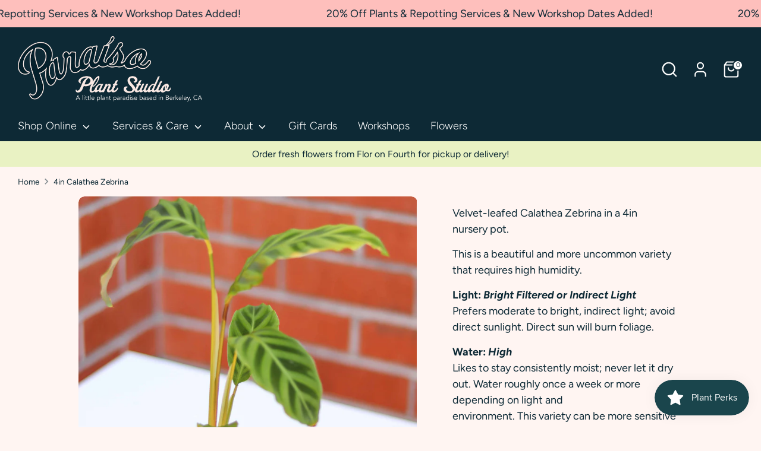

--- FILE ---
content_type: text/html; charset=utf-8
request_url: https://paraisoplant.studio/products/4in-calathea-zebrina
body_size: 39258
content:
<!doctype html>
<html class="no-js supports-no-cookies" lang="en">
<head>
  <!-- Boost 7.0.1 -->
  <meta charset="utf-8" />
<meta name="viewport" content="width=device-width,initial-scale=1.0" />
<meta http-equiv="X-UA-Compatible" content="IE=edge">

<link rel="preconnect" href="https://cdn.shopify.com" crossorigin>
<link rel="preconnect" href="https://fonts.shopify.com" crossorigin>
<link rel="preconnect" href="https://monorail-edge.shopifysvc.com"><link rel="preload" as="font" href="//paraisoplant.studio/cdn/fonts/figtree/figtree_n4.3c0838aba1701047e60be6a99a1b0a40ce9b8419.woff2" type="font/woff2" crossorigin><link rel="preload" as="font" href="//paraisoplant.studio/cdn/fonts/figtree/figtree_n3.e4cc0323f8b9feb279bf6ced9d868d88ce80289f.woff2" type="font/woff2" crossorigin><link rel="preload" as="font" href="//paraisoplant.studio/cdn/fonts/figtree/figtree_n4.3c0838aba1701047e60be6a99a1b0a40ce9b8419.woff2" type="font/woff2" crossorigin><link rel="preload" as="font" href="//paraisoplant.studio/cdn/fonts/figtree/figtree_n4.3c0838aba1701047e60be6a99a1b0a40ce9b8419.woff2" type="font/woff2" crossorigin><link rel="preload" href="//paraisoplant.studio/cdn/shop/t/22/assets/vendor.min.js?v=67207134794593361361760989276" as="script">
<link rel="preload" href="//paraisoplant.studio/cdn/shop/t/22/assets/theme.js?v=127163021561253529881760989275" as="script"><link rel="canonical" href="https://paraisoplant.studio/products/4in-calathea-zebrina" /><meta name="description" content="Velvet-leafed Calathea Zebrina in a 4in nursery pot. This is a beautiful and more uncommon variety that requires high humidity. Light: Bright Filtered or Indirect Light Prefers moderate to bright, indirect light; avoid direct sunlight. Direct sun will burn foliage. Water: HighLikes to stay consistently moist; never let">

  
  <title>
    4in Calathea Zebrina
    
    
    
      &ndash; Paraíso Plant Studio
    
  </title>

  <meta property="og:site_name" content="Paraíso Plant Studio">
<meta property="og:url" content="https://paraisoplant.studio/products/4in-calathea-zebrina">
<meta property="og:title" content="4in Calathea Zebrina">
<meta property="og:type" content="product">
<meta property="og:description" content="Velvet-leafed Calathea Zebrina in a 4in nursery pot. This is a beautiful and more uncommon variety that requires high humidity. Light: Bright Filtered or Indirect Light Prefers moderate to bright, indirect light; avoid direct sunlight. Direct sun will burn foliage. Water: HighLikes to stay consistently moist; never let"><meta property="og:image" content="http://paraisoplant.studio/cdn/shop/products/Paraiso-Plant-Studio-41_62b0d8e0-1c29-4563-9721-a708aec54aa6_1200x1200.jpg?v=1743570623">
  <meta property="og:image:secure_url" content="https://paraisoplant.studio/cdn/shop/products/Paraiso-Plant-Studio-41_62b0d8e0-1c29-4563-9721-a708aec54aa6_1200x1200.jpg?v=1743570623">
  <meta property="og:image:width" content="3162">
  <meta property="og:image:height" content="3162"><meta property="og:price:amount" content="21.00">
  <meta property="og:price:currency" content="USD"><meta name="twitter:card" content="summary_large_image">
<meta name="twitter:title" content="4in Calathea Zebrina">
<meta name="twitter:description" content="Velvet-leafed Calathea Zebrina in a 4in nursery pot. This is a beautiful and more uncommon variety that requires high humidity. Light: Bright Filtered or Indirect Light Prefers moderate to bright, indirect light; avoid direct sunlight. Direct sun will burn foliage. Water: HighLikes to stay consistently moist; never let">

<style>
    @font-face {
  font-family: Figtree;
  font-weight: 400;
  font-style: normal;
  font-display: fallback;
  src: url("//paraisoplant.studio/cdn/fonts/figtree/figtree_n4.3c0838aba1701047e60be6a99a1b0a40ce9b8419.woff2") format("woff2"),
       url("//paraisoplant.studio/cdn/fonts/figtree/figtree_n4.c0575d1db21fc3821f17fd6617d3dee552312137.woff") format("woff");
}

    @font-face {
  font-family: Figtree;
  font-weight: 400;
  font-style: normal;
  font-display: fallback;
  src: url("//paraisoplant.studio/cdn/fonts/figtree/figtree_n4.3c0838aba1701047e60be6a99a1b0a40ce9b8419.woff2") format("woff2"),
       url("//paraisoplant.studio/cdn/fonts/figtree/figtree_n4.c0575d1db21fc3821f17fd6617d3dee552312137.woff") format("woff");
}

    @font-face {
  font-family: Figtree;
  font-weight: 400;
  font-style: normal;
  font-display: fallback;
  src: url("//paraisoplant.studio/cdn/fonts/figtree/figtree_n4.3c0838aba1701047e60be6a99a1b0a40ce9b8419.woff2") format("woff2"),
       url("//paraisoplant.studio/cdn/fonts/figtree/figtree_n4.c0575d1db21fc3821f17fd6617d3dee552312137.woff") format("woff");
}

    @font-face {
  font-family: Figtree;
  font-weight: 700;
  font-style: normal;
  font-display: fallback;
  src: url("//paraisoplant.studio/cdn/fonts/figtree/figtree_n7.2fd9bfe01586148e644724096c9d75e8c7a90e55.woff2") format("woff2"),
       url("//paraisoplant.studio/cdn/fonts/figtree/figtree_n7.ea05de92d862f9594794ab281c4c3a67501ef5fc.woff") format("woff");
}

    @font-face {
  font-family: Figtree;
  font-weight: 400;
  font-style: italic;
  font-display: fallback;
  src: url("//paraisoplant.studio/cdn/fonts/figtree/figtree_i4.89f7a4275c064845c304a4cf8a4a586060656db2.woff2") format("woff2"),
       url("//paraisoplant.studio/cdn/fonts/figtree/figtree_i4.6f955aaaafc55a22ffc1f32ecf3756859a5ad3e2.woff") format("woff");
}

    @font-face {
  font-family: Figtree;
  font-weight: 700;
  font-style: italic;
  font-display: fallback;
  src: url("//paraisoplant.studio/cdn/fonts/figtree/figtree_i7.06add7096a6f2ab742e09ec7e498115904eda1fe.woff2") format("woff2"),
       url("//paraisoplant.studio/cdn/fonts/figtree/figtree_i7.ee584b5fcaccdbb5518c0228158941f8df81b101.woff") format("woff");
}

    @font-face {
  font-family: Figtree;
  font-weight: 300;
  font-style: normal;
  font-display: fallback;
  src: url("//paraisoplant.studio/cdn/fonts/figtree/figtree_n3.e4cc0323f8b9feb279bf6ced9d868d88ce80289f.woff2") format("woff2"),
       url("//paraisoplant.studio/cdn/fonts/figtree/figtree_n3.db79ac3fb83d054d99bd79fccf8e8782b5cf449e.woff") format("woff");
}

  </style>

  <link href="//paraisoplant.studio/cdn/shop/t/22/assets/styles.css?v=10474617564739770741760989295" rel="stylesheet" type="text/css" media="all" />
<script>
    document.documentElement.className = document.documentElement.className.replace('no-js', 'js');
    window.theme = window.theme || {};
    window.slate = window.slate || {};
    theme.moneyFormatWithCodeForProductsPreference = "${{amount}} USD";
    theme.moneyFormatWithCodeForCartPreference = "${{amount}}";
    theme.moneyFormat = "${{amount}}";
    theme.strings = {
      addToCart: "Add to Cart",
      unavailable: "Unavailable",
      addressError: "Error looking up that address",
      addressNoResults: "No results for that address",
      addressQueryLimit: "You have exceeded the Google API usage limit. Consider upgrading to a \u003ca href=\"https:\/\/developers.google.com\/maps\/premium\/usage-limits\"\u003ePremium Plan\u003c\/a\u003e.",
      authError: "There was a problem authenticating your Google Maps API Key.",
      addingToCart: "Adding",
      addedToCart: "Added",
      productPreorder: "Pre-order",
      addedToCartPopupTitle: "Added:",
      addedToCartPopupItems: "Items",
      addedToCartPopupSubtotal: "Subtotal",
      addedToCartPopupGoToCart: "Checkout",
      cartTermsNotChecked: "You must agree to the terms and conditions before continuing.",
      searchLoading: "Loading",
      searchMoreResults: "See all results",
      searchNoResults: "No results",
      priceFrom: "From",
      quantityTooHigh: "You can only have [[ quantity ]] in your cart",
      onSale: "On Sale",
      soldOut: "Sold Out",
      in_stock: "In stock",
      low_stock: "Low stock",
      only_x_left: "[[ quantity ]] in stock",
      single_unit_available: "1 available",
      x_units_available: "[[ quantity ]] in stock, ready to ship",
      unitPriceSeparator: " \/ ",
      close: "Close",
      cart_shipping_calculator_hide_calculator: "Hide shipping calculator",
      cart_shipping_calculator_title: "Get shipping estimates",
      cart_general_hide_note: "Hide instructions for seller",
      cart_general_show_note: "Add a note or instructions.",
      previous: "Previous",
      next: "Next"
    };
    theme.routes = {
      account_login_url: '/account/login',
      account_register_url: '/account/register',
      account_addresses_url: '/account/addresses',
      search_url: '/search',
      cart_url: '/cart',
      cart_add_url: '/cart/add',
      cart_change_url: '/cart/change',
      product_recommendations_url: '/recommendations/products'
    };
    theme.settings = {
      dynamicQtyOpts: false,
      saleLabelEnabled: true,
      soldLabelEnabled: true,
      onAddToCart: "ajax"
    };
  </script><script>window.performance && window.performance.mark && window.performance.mark('shopify.content_for_header.start');</script><meta name="facebook-domain-verification" content="hrwvu8jpasc710ajladtrayjkc9hh1">
<meta name="google-site-verification" content="1moD8gv91XAJSqS7A6p8IAqS1ZMAvlMesQ-eSRgaib4">
<meta id="shopify-digital-wallet" name="shopify-digital-wallet" content="/6848348248/digital_wallets/dialog">
<meta name="shopify-checkout-api-token" content="93fdb5df9a50a0da04af8daf150d6f23">
<link rel="alternate" type="application/json+oembed" href="https://paraisoplant.studio/products/4in-calathea-zebrina.oembed">
<script async="async" src="/checkouts/internal/preloads.js?locale=en-US"></script>
<link rel="preconnect" href="https://shop.app" crossorigin="anonymous">
<script async="async" src="https://shop.app/checkouts/internal/preloads.js?locale=en-US&shop_id=6848348248" crossorigin="anonymous"></script>
<script id="shopify-features" type="application/json">{"accessToken":"93fdb5df9a50a0da04af8daf150d6f23","betas":["rich-media-storefront-analytics"],"domain":"paraisoplant.studio","predictiveSearch":true,"shopId":6848348248,"locale":"en"}</script>
<script>var Shopify = Shopify || {};
Shopify.shop = "plant-chandeliers.myshopify.com";
Shopify.locale = "en";
Shopify.currency = {"active":"USD","rate":"1.0"};
Shopify.country = "US";
Shopify.theme = {"name":"Oct 20, 2025","id":182218227997,"schema_name":"Boost","schema_version":"7.0.1","theme_store_id":863,"role":"main"};
Shopify.theme.handle = "null";
Shopify.theme.style = {"id":null,"handle":null};
Shopify.cdnHost = "paraisoplant.studio/cdn";
Shopify.routes = Shopify.routes || {};
Shopify.routes.root = "/";</script>
<script type="module">!function(o){(o.Shopify=o.Shopify||{}).modules=!0}(window);</script>
<script>!function(o){function n(){var o=[];function n(){o.push(Array.prototype.slice.apply(arguments))}return n.q=o,n}var t=o.Shopify=o.Shopify||{};t.loadFeatures=n(),t.autoloadFeatures=n()}(window);</script>
<script>
  window.ShopifyPay = window.ShopifyPay || {};
  window.ShopifyPay.apiHost = "shop.app\/pay";
  window.ShopifyPay.redirectState = null;
</script>
<script id="shop-js-analytics" type="application/json">{"pageType":"product"}</script>
<script defer="defer" async type="module" src="//paraisoplant.studio/cdn/shopifycloud/shop-js/modules/v2/client.init-shop-cart-sync_C5BV16lS.en.esm.js"></script>
<script defer="defer" async type="module" src="//paraisoplant.studio/cdn/shopifycloud/shop-js/modules/v2/chunk.common_CygWptCX.esm.js"></script>
<script type="module">
  await import("//paraisoplant.studio/cdn/shopifycloud/shop-js/modules/v2/client.init-shop-cart-sync_C5BV16lS.en.esm.js");
await import("//paraisoplant.studio/cdn/shopifycloud/shop-js/modules/v2/chunk.common_CygWptCX.esm.js");

  window.Shopify.SignInWithShop?.initShopCartSync?.({"fedCMEnabled":true,"windoidEnabled":true});

</script>
<script>
  window.Shopify = window.Shopify || {};
  if (!window.Shopify.featureAssets) window.Shopify.featureAssets = {};
  window.Shopify.featureAssets['shop-js'] = {"shop-cart-sync":["modules/v2/client.shop-cart-sync_ZFArdW7E.en.esm.js","modules/v2/chunk.common_CygWptCX.esm.js"],"init-fed-cm":["modules/v2/client.init-fed-cm_CmiC4vf6.en.esm.js","modules/v2/chunk.common_CygWptCX.esm.js"],"shop-button":["modules/v2/client.shop-button_tlx5R9nI.en.esm.js","modules/v2/chunk.common_CygWptCX.esm.js"],"shop-cash-offers":["modules/v2/client.shop-cash-offers_DOA2yAJr.en.esm.js","modules/v2/chunk.common_CygWptCX.esm.js","modules/v2/chunk.modal_D71HUcav.esm.js"],"init-windoid":["modules/v2/client.init-windoid_sURxWdc1.en.esm.js","modules/v2/chunk.common_CygWptCX.esm.js"],"shop-toast-manager":["modules/v2/client.shop-toast-manager_ClPi3nE9.en.esm.js","modules/v2/chunk.common_CygWptCX.esm.js"],"init-shop-email-lookup-coordinator":["modules/v2/client.init-shop-email-lookup-coordinator_B8hsDcYM.en.esm.js","modules/v2/chunk.common_CygWptCX.esm.js"],"init-shop-cart-sync":["modules/v2/client.init-shop-cart-sync_C5BV16lS.en.esm.js","modules/v2/chunk.common_CygWptCX.esm.js"],"avatar":["modules/v2/client.avatar_BTnouDA3.en.esm.js"],"pay-button":["modules/v2/client.pay-button_FdsNuTd3.en.esm.js","modules/v2/chunk.common_CygWptCX.esm.js"],"init-customer-accounts":["modules/v2/client.init-customer-accounts_DxDtT_ad.en.esm.js","modules/v2/client.shop-login-button_C5VAVYt1.en.esm.js","modules/v2/chunk.common_CygWptCX.esm.js","modules/v2/chunk.modal_D71HUcav.esm.js"],"init-shop-for-new-customer-accounts":["modules/v2/client.init-shop-for-new-customer-accounts_ChsxoAhi.en.esm.js","modules/v2/client.shop-login-button_C5VAVYt1.en.esm.js","modules/v2/chunk.common_CygWptCX.esm.js","modules/v2/chunk.modal_D71HUcav.esm.js"],"shop-login-button":["modules/v2/client.shop-login-button_C5VAVYt1.en.esm.js","modules/v2/chunk.common_CygWptCX.esm.js","modules/v2/chunk.modal_D71HUcav.esm.js"],"init-customer-accounts-sign-up":["modules/v2/client.init-customer-accounts-sign-up_CPSyQ0Tj.en.esm.js","modules/v2/client.shop-login-button_C5VAVYt1.en.esm.js","modules/v2/chunk.common_CygWptCX.esm.js","modules/v2/chunk.modal_D71HUcav.esm.js"],"shop-follow-button":["modules/v2/client.shop-follow-button_Cva4Ekp9.en.esm.js","modules/v2/chunk.common_CygWptCX.esm.js","modules/v2/chunk.modal_D71HUcav.esm.js"],"checkout-modal":["modules/v2/client.checkout-modal_BPM8l0SH.en.esm.js","modules/v2/chunk.common_CygWptCX.esm.js","modules/v2/chunk.modal_D71HUcav.esm.js"],"lead-capture":["modules/v2/client.lead-capture_Bi8yE_yS.en.esm.js","modules/v2/chunk.common_CygWptCX.esm.js","modules/v2/chunk.modal_D71HUcav.esm.js"],"shop-login":["modules/v2/client.shop-login_D6lNrXab.en.esm.js","modules/v2/chunk.common_CygWptCX.esm.js","modules/v2/chunk.modal_D71HUcav.esm.js"],"payment-terms":["modules/v2/client.payment-terms_CZxnsJam.en.esm.js","modules/v2/chunk.common_CygWptCX.esm.js","modules/v2/chunk.modal_D71HUcav.esm.js"]};
</script>
<script id="__st">var __st={"a":6848348248,"offset":-28800,"reqid":"032dca09-04bb-4ac2-9f7c-a82c5eba6ee0-1768779965","pageurl":"paraisoplant.studio\/products\/4in-calathea-zebrina","u":"02349a725dcc","p":"product","rtyp":"product","rid":4696524324952};</script>
<script>window.ShopifyPaypalV4VisibilityTracking = true;</script>
<script id="captcha-bootstrap">!function(){'use strict';const t='contact',e='account',n='new_comment',o=[[t,t],['blogs',n],['comments',n],[t,'customer']],c=[[e,'customer_login'],[e,'guest_login'],[e,'recover_customer_password'],[e,'create_customer']],r=t=>t.map((([t,e])=>`form[action*='/${t}']:not([data-nocaptcha='true']) input[name='form_type'][value='${e}']`)).join(','),a=t=>()=>t?[...document.querySelectorAll(t)].map((t=>t.form)):[];function s(){const t=[...o],e=r(t);return a(e)}const i='password',u='form_key',d=['recaptcha-v3-token','g-recaptcha-response','h-captcha-response',i],f=()=>{try{return window.sessionStorage}catch{return}},m='__shopify_v',_=t=>t.elements[u];function p(t,e,n=!1){try{const o=window.sessionStorage,c=JSON.parse(o.getItem(e)),{data:r}=function(t){const{data:e,action:n}=t;return t[m]||n?{data:e,action:n}:{data:t,action:n}}(c);for(const[e,n]of Object.entries(r))t.elements[e]&&(t.elements[e].value=n);n&&o.removeItem(e)}catch(o){console.error('form repopulation failed',{error:o})}}const l='form_type',E='cptcha';function T(t){t.dataset[E]=!0}const w=window,h=w.document,L='Shopify',v='ce_forms',y='captcha';let A=!1;((t,e)=>{const n=(g='f06e6c50-85a8-45c8-87d0-21a2b65856fe',I='https://cdn.shopify.com/shopifycloud/storefront-forms-hcaptcha/ce_storefront_forms_captcha_hcaptcha.v1.5.2.iife.js',D={infoText:'Protected by hCaptcha',privacyText:'Privacy',termsText:'Terms'},(t,e,n)=>{const o=w[L][v],c=o.bindForm;if(c)return c(t,g,e,D).then(n);var r;o.q.push([[t,g,e,D],n]),r=I,A||(h.body.append(Object.assign(h.createElement('script'),{id:'captcha-provider',async:!0,src:r})),A=!0)});var g,I,D;w[L]=w[L]||{},w[L][v]=w[L][v]||{},w[L][v].q=[],w[L][y]=w[L][y]||{},w[L][y].protect=function(t,e){n(t,void 0,e),T(t)},Object.freeze(w[L][y]),function(t,e,n,w,h,L){const[v,y,A,g]=function(t,e,n){const i=e?o:[],u=t?c:[],d=[...i,...u],f=r(d),m=r(i),_=r(d.filter((([t,e])=>n.includes(e))));return[a(f),a(m),a(_),s()]}(w,h,L),I=t=>{const e=t.target;return e instanceof HTMLFormElement?e:e&&e.form},D=t=>v().includes(t);t.addEventListener('submit',(t=>{const e=I(t);if(!e)return;const n=D(e)&&!e.dataset.hcaptchaBound&&!e.dataset.recaptchaBound,o=_(e),c=g().includes(e)&&(!o||!o.value);(n||c)&&t.preventDefault(),c&&!n&&(function(t){try{if(!f())return;!function(t){const e=f();if(!e)return;const n=_(t);if(!n)return;const o=n.value;o&&e.removeItem(o)}(t);const e=Array.from(Array(32),(()=>Math.random().toString(36)[2])).join('');!function(t,e){_(t)||t.append(Object.assign(document.createElement('input'),{type:'hidden',name:u})),t.elements[u].value=e}(t,e),function(t,e){const n=f();if(!n)return;const o=[...t.querySelectorAll(`input[type='${i}']`)].map((({name:t})=>t)),c=[...d,...o],r={};for(const[a,s]of new FormData(t).entries())c.includes(a)||(r[a]=s);n.setItem(e,JSON.stringify({[m]:1,action:t.action,data:r}))}(t,e)}catch(e){console.error('failed to persist form',e)}}(e),e.submit())}));const S=(t,e)=>{t&&!t.dataset[E]&&(n(t,e.some((e=>e===t))),T(t))};for(const o of['focusin','change'])t.addEventListener(o,(t=>{const e=I(t);D(e)&&S(e,y())}));const B=e.get('form_key'),M=e.get(l),P=B&&M;t.addEventListener('DOMContentLoaded',(()=>{const t=y();if(P)for(const e of t)e.elements[l].value===M&&p(e,B);[...new Set([...A(),...v().filter((t=>'true'===t.dataset.shopifyCaptcha))])].forEach((e=>S(e,t)))}))}(h,new URLSearchParams(w.location.search),n,t,e,['guest_login'])})(!0,!0)}();</script>
<script integrity="sha256-4kQ18oKyAcykRKYeNunJcIwy7WH5gtpwJnB7kiuLZ1E=" data-source-attribution="shopify.loadfeatures" defer="defer" src="//paraisoplant.studio/cdn/shopifycloud/storefront/assets/storefront/load_feature-a0a9edcb.js" crossorigin="anonymous"></script>
<script crossorigin="anonymous" defer="defer" src="//paraisoplant.studio/cdn/shopifycloud/storefront/assets/shopify_pay/storefront-65b4c6d7.js?v=20250812"></script>
<script data-source-attribution="shopify.dynamic_checkout.dynamic.init">var Shopify=Shopify||{};Shopify.PaymentButton=Shopify.PaymentButton||{isStorefrontPortableWallets:!0,init:function(){window.Shopify.PaymentButton.init=function(){};var t=document.createElement("script");t.src="https://paraisoplant.studio/cdn/shopifycloud/portable-wallets/latest/portable-wallets.en.js",t.type="module",document.head.appendChild(t)}};
</script>
<script data-source-attribution="shopify.dynamic_checkout.buyer_consent">
  function portableWalletsHideBuyerConsent(e){var t=document.getElementById("shopify-buyer-consent"),n=document.getElementById("shopify-subscription-policy-button");t&&n&&(t.classList.add("hidden"),t.setAttribute("aria-hidden","true"),n.removeEventListener("click",e))}function portableWalletsShowBuyerConsent(e){var t=document.getElementById("shopify-buyer-consent"),n=document.getElementById("shopify-subscription-policy-button");t&&n&&(t.classList.remove("hidden"),t.removeAttribute("aria-hidden"),n.addEventListener("click",e))}window.Shopify?.PaymentButton&&(window.Shopify.PaymentButton.hideBuyerConsent=portableWalletsHideBuyerConsent,window.Shopify.PaymentButton.showBuyerConsent=portableWalletsShowBuyerConsent);
</script>
<script>
  function portableWalletsCleanup(e){e&&e.src&&console.error("Failed to load portable wallets script "+e.src);var t=document.querySelectorAll("shopify-accelerated-checkout .shopify-payment-button__skeleton, shopify-accelerated-checkout-cart .wallet-cart-button__skeleton"),e=document.getElementById("shopify-buyer-consent");for(let e=0;e<t.length;e++)t[e].remove();e&&e.remove()}function portableWalletsNotLoadedAsModule(e){e instanceof ErrorEvent&&"string"==typeof e.message&&e.message.includes("import.meta")&&"string"==typeof e.filename&&e.filename.includes("portable-wallets")&&(window.removeEventListener("error",portableWalletsNotLoadedAsModule),window.Shopify.PaymentButton.failedToLoad=e,"loading"===document.readyState?document.addEventListener("DOMContentLoaded",window.Shopify.PaymentButton.init):window.Shopify.PaymentButton.init())}window.addEventListener("error",portableWalletsNotLoadedAsModule);
</script>

<script type="module" src="https://paraisoplant.studio/cdn/shopifycloud/portable-wallets/latest/portable-wallets.en.js" onError="portableWalletsCleanup(this)" crossorigin="anonymous"></script>
<script nomodule>
  document.addEventListener("DOMContentLoaded", portableWalletsCleanup);
</script>

<link id="shopify-accelerated-checkout-styles" rel="stylesheet" media="screen" href="https://paraisoplant.studio/cdn/shopifycloud/portable-wallets/latest/accelerated-checkout-backwards-compat.css" crossorigin="anonymous">
<style id="shopify-accelerated-checkout-cart">
        #shopify-buyer-consent {
  margin-top: 1em;
  display: inline-block;
  width: 100%;
}

#shopify-buyer-consent.hidden {
  display: none;
}

#shopify-subscription-policy-button {
  background: none;
  border: none;
  padding: 0;
  text-decoration: underline;
  font-size: inherit;
  cursor: pointer;
}

#shopify-subscription-policy-button::before {
  box-shadow: none;
}

      </style>
<script id="sections-script" data-sections="product-recommendations" defer="defer" src="//paraisoplant.studio/cdn/shop/t/22/compiled_assets/scripts.js?v=15616"></script>
<script>window.performance && window.performance.mark && window.performance.mark('shopify.content_for_header.end');</script>
<!-- BEGIN app block: shopify://apps/regios-discounts/blocks/regios_add_to_cart_embed/dc1514bb-4830-4102-bffa-e8b300bac5bd --><script>
  window.RegiosDOPP_AddToCart = window.RegiosDOPP_AddToCart || {
    reloadInUnsupportedThemes: true,
    maxRetries: null,
  };
</script>



<!-- END app block --><!-- BEGIN app block: shopify://apps/wsh-wholesale-pricing/blocks/app-embed/94cbfa01-7191-4bb2-bcd8-b519b9b3bd06 --><script>

  window.wpdExtensionIsProductPage = {"id":4696524324952,"title":"4in Calathea Zebrina","handle":"4in-calathea-zebrina","description":"\u003cp\u003eVelvet-leafed Calathea Zebrina in a 4in nursery pot.\u003c\/p\u003e\n\u003cp\u003eThis is a beautiful and more uncommon variety that requires high humidity.\u003c\/p\u003e\n\u003cmeta charset=\"UTF-8\"\u003e\n\u003cp data-mce-fragment=\"1\"\u003e\u003cstrong data-mce-fragment=\"1\"\u003eLight: \u003cem data-mce-fragment=\"1\"\u003eBright Filtered or Indirect Light \u003cbr\u003e\u003c\/em\u003e\u003c\/strong\u003ePrefers moderate to bright, indirect light; avoid direct sunlight. Direct sun will burn foliage.\u003c\/p\u003e\n\u003cp data-mce-fragment=\"1\"\u003e\u003cstrong data-mce-fragment=\"1\"\u003eWater: \u003cem data-mce-fragment=\"1\"\u003eHigh\u003cbr\u003e\u003c\/em\u003e\u003c\/strong\u003eLikes to stay consistently moist; never let it dry out. Water roughly once a week or more depending on light and environment. This variety can be more sensitive to chemicals and metals in tap water; distilled or filtered water can help reduce browning.\u003c\/p\u003e\n\u003cp data-mce-fragment=\"1\"\u003e\u003cmeta charset=\"UTF-8\"\u003e\u003cstrong data-mce-fragment=\"1\"\u003eHumidity: \u003cem data-mce-fragment=\"1\"\u003eHigh\u003cbr\u003e\u003c\/em\u003e\u003c\/strong\u003eShould be grown in high humidity near a humidifier or a humid bright bathroom.\u003c\/p\u003e\n\u003cp data-mce-fragment=\"1\"\u003e\u003cstrong data-mce-fragment=\"1\"\u003e\u003cem data-mce-fragment=\"1\"\u003e\u003cstrong data-mce-fragment=\"1\"\u003eSoil: M\u003c\/strong\u003eoisture-retaining potting soil mix\u003cbr\u003e\u003c\/em\u003e\u003c\/strong\u003e50 percent potting soil, 20 percent orchid bark, 20 percent charcoal, and 10 percent vermiculite\/perlite\u003c\/p\u003e\n\u003cp data-mce-fragment=\"1\"\u003e\u003cstrong data-mce-fragment=\"1\"\u003eToxicity Level:\u003c\/strong\u003e Not toxic to animals.\u003c\/p\u003e\n\u003cp data-mce-fragment=\"1\"\u003e\u003cstrong data-mce-fragment=\"1\"\u003eAdditional Information: \u003c\/strong\u003eBrown spotting and crispy leaves are a sign of chemical burn from tap water. Not tolerant to cold temperatures. May go dormant during winter; cut back watering during winter. \u003c\/p\u003e\n\u003cp data-mce-fragment=\"1\"\u003e\u003cstrong data-mce-fragment=\"1\"\u003e\u003c\/strong\u003eFind more care instructions for this plant \u003ca href=\"https:\/\/paraisoplant.studio\/blogs\/plant-care\/calathea-care\"\u003ehere.\u003c\/a\u003e\u003cbr data-mce-fragment=\"1\"\u003e\u003cem data-mce-fragment=\"1\"\u003eLearn more about your light \u003ca href=\"https:\/\/paraisoplant.studio\/blogs\/news\/understanding-light-in-your-space\" data-mce-href=\"https:\/\/paraisoplant.studio\/blogs\/news\/understanding-light-in-your-space\" target=\"_blank\" data-mce-fragment=\"1\"\u003ehere.\u003c\/a\u003e\u003c\/em\u003e\u003c\/p\u003e\n\u003cbr\u003e","published_at":"2020-11-17T22:04:55-08:00","created_at":"2020-07-22T16:43:41-07:00","vendor":"Paraíso Plant Studio","type":"House Plants","tags":["4in","Calathea","Cat Friendly","House Plants","Light: East-facing direct","Light: East-facing filtered","Light: North-facing direct","Light: South-facing filtered","Light: West-facing filtered","Small Plants"],"price":2100,"price_min":2100,"price_max":2100,"available":false,"price_varies":false,"compare_at_price":null,"compare_at_price_min":0,"compare_at_price_max":0,"compare_at_price_varies":false,"variants":[{"id":39298279145560,"title":"Default Title","option1":"Default Title","option2":null,"option3":null,"sku":"SHP","requires_shipping":true,"taxable":true,"featured_image":null,"available":false,"name":"4in Calathea Zebrina","public_title":null,"options":["Default Title"],"price":2100,"weight":0,"compare_at_price":null,"inventory_management":"shopify","barcode":"94911576","requires_selling_plan":false,"selling_plan_allocations":[]}],"images":["\/\/paraisoplant.studio\/cdn\/shop\/products\/Paraiso-Plant-Studio-41_62b0d8e0-1c29-4563-9721-a708aec54aa6.jpg?v=1743570623","\/\/paraisoplant.studio\/cdn\/shop\/products\/Paraiso-Plant-Studio-42_b02e4ef6-6402-4b13-a2ea-e5410fe52edd.jpg?v=1743570623"],"featured_image":"\/\/paraisoplant.studio\/cdn\/shop\/products\/Paraiso-Plant-Studio-41_62b0d8e0-1c29-4563-9721-a708aec54aa6.jpg?v=1743570623","options":["Title"],"media":[{"alt":"4in Calathea Zebrina","id":7429767856216,"position":1,"preview_image":{"aspect_ratio":1.0,"height":3162,"width":3162,"src":"\/\/paraisoplant.studio\/cdn\/shop\/products\/Paraiso-Plant-Studio-41_62b0d8e0-1c29-4563-9721-a708aec54aa6.jpg?v=1743570623"},"aspect_ratio":1.0,"height":3162,"media_type":"image","src":"\/\/paraisoplant.studio\/cdn\/shop\/products\/Paraiso-Plant-Studio-41_62b0d8e0-1c29-4563-9721-a708aec54aa6.jpg?v=1743570623","width":3162},{"alt":"4in Calathea Zebrina","id":32705167917341,"position":2,"preview_image":{"aspect_ratio":0.667,"height":3872,"width":2581,"src":"\/\/paraisoplant.studio\/cdn\/shop\/products\/Paraiso-Plant-Studio-42_b02e4ef6-6402-4b13-a2ea-e5410fe52edd.jpg?v=1743570623"},"aspect_ratio":0.667,"height":3872,"media_type":"image","src":"\/\/paraisoplant.studio\/cdn\/shop\/products\/Paraiso-Plant-Studio-42_b02e4ef6-6402-4b13-a2ea-e5410fe52edd.jpg?v=1743570623","width":2581}],"requires_selling_plan":false,"selling_plan_groups":[],"content":"\u003cp\u003eVelvet-leafed Calathea Zebrina in a 4in nursery pot.\u003c\/p\u003e\n\u003cp\u003eThis is a beautiful and more uncommon variety that requires high humidity.\u003c\/p\u003e\n\u003cmeta charset=\"UTF-8\"\u003e\n\u003cp data-mce-fragment=\"1\"\u003e\u003cstrong data-mce-fragment=\"1\"\u003eLight: \u003cem data-mce-fragment=\"1\"\u003eBright Filtered or Indirect Light \u003cbr\u003e\u003c\/em\u003e\u003c\/strong\u003ePrefers moderate to bright, indirect light; avoid direct sunlight. Direct sun will burn foliage.\u003c\/p\u003e\n\u003cp data-mce-fragment=\"1\"\u003e\u003cstrong data-mce-fragment=\"1\"\u003eWater: \u003cem data-mce-fragment=\"1\"\u003eHigh\u003cbr\u003e\u003c\/em\u003e\u003c\/strong\u003eLikes to stay consistently moist; never let it dry out. Water roughly once a week or more depending on light and environment. This variety can be more sensitive to chemicals and metals in tap water; distilled or filtered water can help reduce browning.\u003c\/p\u003e\n\u003cp data-mce-fragment=\"1\"\u003e\u003cmeta charset=\"UTF-8\"\u003e\u003cstrong data-mce-fragment=\"1\"\u003eHumidity: \u003cem data-mce-fragment=\"1\"\u003eHigh\u003cbr\u003e\u003c\/em\u003e\u003c\/strong\u003eShould be grown in high humidity near a humidifier or a humid bright bathroom.\u003c\/p\u003e\n\u003cp data-mce-fragment=\"1\"\u003e\u003cstrong data-mce-fragment=\"1\"\u003e\u003cem data-mce-fragment=\"1\"\u003e\u003cstrong data-mce-fragment=\"1\"\u003eSoil: M\u003c\/strong\u003eoisture-retaining potting soil mix\u003cbr\u003e\u003c\/em\u003e\u003c\/strong\u003e50 percent potting soil, 20 percent orchid bark, 20 percent charcoal, and 10 percent vermiculite\/perlite\u003c\/p\u003e\n\u003cp data-mce-fragment=\"1\"\u003e\u003cstrong data-mce-fragment=\"1\"\u003eToxicity Level:\u003c\/strong\u003e Not toxic to animals.\u003c\/p\u003e\n\u003cp data-mce-fragment=\"1\"\u003e\u003cstrong data-mce-fragment=\"1\"\u003eAdditional Information: \u003c\/strong\u003eBrown spotting and crispy leaves are a sign of chemical burn from tap water. Not tolerant to cold temperatures. May go dormant during winter; cut back watering during winter. \u003c\/p\u003e\n\u003cp data-mce-fragment=\"1\"\u003e\u003cstrong data-mce-fragment=\"1\"\u003e\u003c\/strong\u003eFind more care instructions for this plant \u003ca href=\"https:\/\/paraisoplant.studio\/blogs\/plant-care\/calathea-care\"\u003ehere.\u003c\/a\u003e\u003cbr data-mce-fragment=\"1\"\u003e\u003cem data-mce-fragment=\"1\"\u003eLearn more about your light \u003ca href=\"https:\/\/paraisoplant.studio\/blogs\/news\/understanding-light-in-your-space\" data-mce-href=\"https:\/\/paraisoplant.studio\/blogs\/news\/understanding-light-in-your-space\" target=\"_blank\" data-mce-fragment=\"1\"\u003ehere.\u003c\/a\u003e\u003c\/em\u003e\u003c\/p\u003e\n\u003cbr\u003e"};
  window.wpdExtensionIsProductPage.selected_or_first_available_variant = {"id":39298279145560,"title":"Default Title","option1":"Default Title","option2":null,"option3":null,"sku":"SHP","requires_shipping":true,"taxable":true,"featured_image":null,"available":false,"name":"4in Calathea Zebrina","public_title":null,"options":["Default Title"],"price":2100,"weight":0,"compare_at_price":null,"inventory_management":"shopify","barcode":"94911576","requires_selling_plan":false,"selling_plan_allocations":[]};
  window.wpdExtensionProductCollectionIds = "436708770077,267261444184,637744578845,267249844312,434880446749,473932923165,267262591064,267263934552";
;
window.wpdExtensionIsCartPage = false;

window.showCrossOutPrice = false;
window.WPDAppProxy = "/apps/wpdapp";


window.WPDMarketLocalization = "";
window.WPDMoneyFormat = "${{amount}}";


	
	

  
  
  
  
	
  
    window.is_wcp_wholesale_customer = false;
  
  window.wcp_customer = {
      email: "",
      id: "",
      tags: null,
      default_address: null,
      tax_exempt: false
    };
  window.shopPermanentDomain = "plant-chandeliers.myshopify.com";
  window.wpdAPIRootUrl = "https://bdr.wholesalehelper.io/";
</script>





<!-- END app block --><!-- BEGIN app block: shopify://apps/regios-discounts/blocks/regios_discounts_embed/dc1514bb-4830-4102-bffa-e8b300bac5bd -->
<script id="regios-dopp-config" type="application/json">
{
  "discountConfigs": {"1747315294493":"{\"config\":{\"message\":\"10% off for Plant Parent Members\",\"isEnabled\":true,\"customLogic\":{\"id\":\"\u003croot\u003e\",\"type\":\"ROOT\",\"entryPoint\":{\"id\":\"entrypoint-check-if-0\",\"type\":\"CHECK_IF\",\"matchType\":\"AND\",\"conditions\":[{\"type\":\"CUSTOMER_ELIGIBILITY\",\"includeOrExclude\":\"INCLUDE\",\"eligibility\":{\"type\":\"SPECIFIC_CUSTOMER_TAGS\",\"tagsToCheck\":[\"Plant Parent Member\"]}},{\"type\":\"PRODUCT_ELIGIBILITY\",\"includeOrExclude\":\"INCLUDE\",\"eligibility\":{\"type\":\"ALL_PRODUCTS\"}}],\"then\":{\"id\":\"entrypoint-apply-discount-0\",\"type\":\"APPLY_DISCOUNT\",\"title\":\"10% off for Plant Parent Members\",\"value\":{\"type\":\"PERCENTAGE\",\"percentage\":\"10\"},\"dimensions\":{\"width\":332,\"height\":396},\"position\":{\"x\":642,\"y\":0}},\"otherwise\":null,\"dimensions\":{\"width\":292,\"height\":233},\"position\":{\"x\":246,\"y\":0},\"tooltips\":{}},\"dimensions\":{\"width\":150,\"height\":0},\"position\":{\"x\":0,\"y\":0}},\"customerEligibility\":{\"type\":\"ALL_CUSTOMERS\"},\"productEligibility\":{\"type\":\"ALL_PRODUCTS\"},\"developerOptions\":{\"alwaysThrow\":false},\"minimumPurchaseRequirements\":{\"requirementType\":\"NONE\",\"quantity\":\"0\",\"subtotal\":\"0\",\"appliesTo\":\"ELIGIBLE_LINE_ITEMS\"},\"maximumPurchaseRequirements\":{\"requirementType\":\"NONE\",\"quantity\":\"0\",\"subtotal\":\"0\",\"appliesTo\":\"ELIGIBLE_LINE_ITEMS\"},\"value\":{\"type\":\"PERCENTAGE\",\"percentage\":\"0\"},\"appliesToSellingPlans\":\"ALL_SELLING_PLANS\",\"salePriceHandlingStrategy\":\"APPLY_TO_COMPARE_AT_PRICE\",\"cartLineSortOrder\":\"HIGHEST_PRICED_PRODUCTS\"},\"startDate\":\"2025-11-05T21:51:27Z\",\"endDate\":\"2025-12-20T17:27:52Z\",\"discountClass\":\"PRODUCT\",\"discountClasses\":[\"PRODUCT\"]}"},
  "calculateDiscountBasedOnQuantity": false,
  "countryCode": "US",
  "currencyCode": "USD",
  "currencySymbol": "$",
  
  "customer": null,
  
  "customerMetafieldsToCheck": "",
  
  "moneyFormat": "$0.00",
  "moneyFormatString": "${{amount}}",
  
  "themeType": "auto_detect",
  "badgeTemplate": "[discount_percentage] OFF",
  "badgeCss": "",
  "descriptionTemplate": "[discount_message]",
  "descriptionCss": "",
  "priceOnSaleClass": "",
  "delay": 0,
  "logLevel": "error",
  "regularPriceTemplate": "[regular_price]",
  "salePriceTemplate": "[sale_price]",
  "cart": {
    "attributes": {},
    "items": [
      
    ]
  },
  "wasmPath": "https:\/\/cdn.shopify.com\/extensions\/019bd263-3c03-78d4-95b7-a0f8b72b095e\/regios-automatic-discounts-1083\/assets\/regios_dopp_rust.wasm",
  "featureFlags": "",
  "designMode": false,
  
    "marketId": 1251377240,
  
  "doppV3Fallbacks": {
    
      
      "product": { 
        "collectionIds": [436708770077,267261444184,637744578845,267249844312,434880446749,473932923165,267262591064,267263934552],
"compareAtPriceInCents": null,
"handle": "4in-calathea-zebrina",
"title": "4in Calathea Zebrina",
"productId": 4696524324952,
"regularPriceInCents": 2100,
"tags": ["4in","Calathea","Cat Friendly","House Plants","Light: East-facing direct","Light: East-facing filtered","Light: North-facing direct","Light: South-facing filtered","Light: West-facing filtered","Small Plants"],
"url": "\/products\/4in-calathea-zebrina",
"variantId": 39298279145560,
"vendor": "Paraíso Plant Studio",
"variants": [
  
    {
      "id": 39298279145560,
      "title": "Default Title",
      "priceInCents": 2100,
      "compareAtPriceInCents": null,
      
        "isOutOfStock": true,
      
      
      "keep-this-last": ""
    }
  
],

"keep-this-last": ""

       },
    
    "keep-this-last": ""
  }
}
</script>

<script id="regios-dopp-script">
  var configScript = document.getElementById('regios-dopp-config');

  if (!configScript) {
    throw new Error('[Regios Discounts] Critical error: Configuration script not found.');
  } 

  var config = JSON.parse(configScript.textContent);
  window.RegiosDOPP = Object.assign(window.RegiosDOPP || {}, config);
</script>


<!-- END app block --><script src="https://cdn.shopify.com/extensions/cfc76123-b24f-4e9a-a1dc-585518796af7/forms-2294/assets/shopify-forms-loader.js" type="text/javascript" defer="defer"></script>
<script src="https://cdn.shopify.com/extensions/019b979b-238a-7e17-847d-ec6cb3db4951/preorderfrontend-174/assets/globo.preorder.min.js" type="text/javascript" defer="defer"></script>
<script src="https://cdn.shopify.com/extensions/019bd263-3c03-78d4-95b7-a0f8b72b095e/regios-automatic-discounts-1083/assets/regios_add_to_cart_embed.js" type="text/javascript" defer="defer"></script>
<script src="https://cdn.shopify.com/extensions/21b415e1-e68d-43bb-90b9-45b62610bf15/subscriptions-77/assets/app-embed-block.js" type="text/javascript" defer="defer"></script>
<link href="https://cdn.shopify.com/extensions/21b415e1-e68d-43bb-90b9-45b62610bf15/subscriptions-77/assets/styles-embed.css" rel="stylesheet" type="text/css" media="all">
<script src="https://cdn.shopify.com/extensions/019bc7e9-d98c-71e0-bb25-69de9349bf29/smile-io-266/assets/smile-loader.js" type="text/javascript" defer="defer"></script>
<script src="https://cdn.shopify.com/extensions/019bd263-3c03-78d4-95b7-a0f8b72b095e/regios-automatic-discounts-1083/assets/regios_discounts_embed.js" type="text/javascript" defer="defer"></script>
<link href="https://monorail-edge.shopifysvc.com" rel="dns-prefetch">
<script>(function(){if ("sendBeacon" in navigator && "performance" in window) {try {var session_token_from_headers = performance.getEntriesByType('navigation')[0].serverTiming.find(x => x.name == '_s').description;} catch {var session_token_from_headers = undefined;}var session_cookie_matches = document.cookie.match(/_shopify_s=([^;]*)/);var session_token_from_cookie = session_cookie_matches && session_cookie_matches.length === 2 ? session_cookie_matches[1] : "";var session_token = session_token_from_headers || session_token_from_cookie || "";function handle_abandonment_event(e) {var entries = performance.getEntries().filter(function(entry) {return /monorail-edge.shopifysvc.com/.test(entry.name);});if (!window.abandonment_tracked && entries.length === 0) {window.abandonment_tracked = true;var currentMs = Date.now();var navigation_start = performance.timing.navigationStart;var payload = {shop_id: 6848348248,url: window.location.href,navigation_start,duration: currentMs - navigation_start,session_token,page_type: "product"};window.navigator.sendBeacon("https://monorail-edge.shopifysvc.com/v1/produce", JSON.stringify({schema_id: "online_store_buyer_site_abandonment/1.1",payload: payload,metadata: {event_created_at_ms: currentMs,event_sent_at_ms: currentMs}}));}}window.addEventListener('pagehide', handle_abandonment_event);}}());</script>
<script id="web-pixels-manager-setup">(function e(e,d,r,n,o){if(void 0===o&&(o={}),!Boolean(null===(a=null===(i=window.Shopify)||void 0===i?void 0:i.analytics)||void 0===a?void 0:a.replayQueue)){var i,a;window.Shopify=window.Shopify||{};var t=window.Shopify;t.analytics=t.analytics||{};var s=t.analytics;s.replayQueue=[],s.publish=function(e,d,r){return s.replayQueue.push([e,d,r]),!0};try{self.performance.mark("wpm:start")}catch(e){}var l=function(){var e={modern:/Edge?\/(1{2}[4-9]|1[2-9]\d|[2-9]\d{2}|\d{4,})\.\d+(\.\d+|)|Firefox\/(1{2}[4-9]|1[2-9]\d|[2-9]\d{2}|\d{4,})\.\d+(\.\d+|)|Chrom(ium|e)\/(9{2}|\d{3,})\.\d+(\.\d+|)|(Maci|X1{2}).+ Version\/(15\.\d+|(1[6-9]|[2-9]\d|\d{3,})\.\d+)([,.]\d+|)( \(\w+\)|)( Mobile\/\w+|) Safari\/|Chrome.+OPR\/(9{2}|\d{3,})\.\d+\.\d+|(CPU[ +]OS|iPhone[ +]OS|CPU[ +]iPhone|CPU IPhone OS|CPU iPad OS)[ +]+(15[._]\d+|(1[6-9]|[2-9]\d|\d{3,})[._]\d+)([._]\d+|)|Android:?[ /-](13[3-9]|1[4-9]\d|[2-9]\d{2}|\d{4,})(\.\d+|)(\.\d+|)|Android.+Firefox\/(13[5-9]|1[4-9]\d|[2-9]\d{2}|\d{4,})\.\d+(\.\d+|)|Android.+Chrom(ium|e)\/(13[3-9]|1[4-9]\d|[2-9]\d{2}|\d{4,})\.\d+(\.\d+|)|SamsungBrowser\/([2-9]\d|\d{3,})\.\d+/,legacy:/Edge?\/(1[6-9]|[2-9]\d|\d{3,})\.\d+(\.\d+|)|Firefox\/(5[4-9]|[6-9]\d|\d{3,})\.\d+(\.\d+|)|Chrom(ium|e)\/(5[1-9]|[6-9]\d|\d{3,})\.\d+(\.\d+|)([\d.]+$|.*Safari\/(?![\d.]+ Edge\/[\d.]+$))|(Maci|X1{2}).+ Version\/(10\.\d+|(1[1-9]|[2-9]\d|\d{3,})\.\d+)([,.]\d+|)( \(\w+\)|)( Mobile\/\w+|) Safari\/|Chrome.+OPR\/(3[89]|[4-9]\d|\d{3,})\.\d+\.\d+|(CPU[ +]OS|iPhone[ +]OS|CPU[ +]iPhone|CPU IPhone OS|CPU iPad OS)[ +]+(10[._]\d+|(1[1-9]|[2-9]\d|\d{3,})[._]\d+)([._]\d+|)|Android:?[ /-](13[3-9]|1[4-9]\d|[2-9]\d{2}|\d{4,})(\.\d+|)(\.\d+|)|Mobile Safari.+OPR\/([89]\d|\d{3,})\.\d+\.\d+|Android.+Firefox\/(13[5-9]|1[4-9]\d|[2-9]\d{2}|\d{4,})\.\d+(\.\d+|)|Android.+Chrom(ium|e)\/(13[3-9]|1[4-9]\d|[2-9]\d{2}|\d{4,})\.\d+(\.\d+|)|Android.+(UC? ?Browser|UCWEB|U3)[ /]?(15\.([5-9]|\d{2,})|(1[6-9]|[2-9]\d|\d{3,})\.\d+)\.\d+|SamsungBrowser\/(5\.\d+|([6-9]|\d{2,})\.\d+)|Android.+MQ{2}Browser\/(14(\.(9|\d{2,})|)|(1[5-9]|[2-9]\d|\d{3,})(\.\d+|))(\.\d+|)|K[Aa][Ii]OS\/(3\.\d+|([4-9]|\d{2,})\.\d+)(\.\d+|)/},d=e.modern,r=e.legacy,n=navigator.userAgent;return n.match(d)?"modern":n.match(r)?"legacy":"unknown"}(),u="modern"===l?"modern":"legacy",c=(null!=n?n:{modern:"",legacy:""})[u],f=function(e){return[e.baseUrl,"/wpm","/b",e.hashVersion,"modern"===e.buildTarget?"m":"l",".js"].join("")}({baseUrl:d,hashVersion:r,buildTarget:u}),m=function(e){var d=e.version,r=e.bundleTarget,n=e.surface,o=e.pageUrl,i=e.monorailEndpoint;return{emit:function(e){var a=e.status,t=e.errorMsg,s=(new Date).getTime(),l=JSON.stringify({metadata:{event_sent_at_ms:s},events:[{schema_id:"web_pixels_manager_load/3.1",payload:{version:d,bundle_target:r,page_url:o,status:a,surface:n,error_msg:t},metadata:{event_created_at_ms:s}}]});if(!i)return console&&console.warn&&console.warn("[Web Pixels Manager] No Monorail endpoint provided, skipping logging."),!1;try{return self.navigator.sendBeacon.bind(self.navigator)(i,l)}catch(e){}var u=new XMLHttpRequest;try{return u.open("POST",i,!0),u.setRequestHeader("Content-Type","text/plain"),u.send(l),!0}catch(e){return console&&console.warn&&console.warn("[Web Pixels Manager] Got an unhandled error while logging to Monorail."),!1}}}}({version:r,bundleTarget:l,surface:e.surface,pageUrl:self.location.href,monorailEndpoint:e.monorailEndpoint});try{o.browserTarget=l,function(e){var d=e.src,r=e.async,n=void 0===r||r,o=e.onload,i=e.onerror,a=e.sri,t=e.scriptDataAttributes,s=void 0===t?{}:t,l=document.createElement("script"),u=document.querySelector("head"),c=document.querySelector("body");if(l.async=n,l.src=d,a&&(l.integrity=a,l.crossOrigin="anonymous"),s)for(var f in s)if(Object.prototype.hasOwnProperty.call(s,f))try{l.dataset[f]=s[f]}catch(e){}if(o&&l.addEventListener("load",o),i&&l.addEventListener("error",i),u)u.appendChild(l);else{if(!c)throw new Error("Did not find a head or body element to append the script");c.appendChild(l)}}({src:f,async:!0,onload:function(){if(!function(){var e,d;return Boolean(null===(d=null===(e=window.Shopify)||void 0===e?void 0:e.analytics)||void 0===d?void 0:d.initialized)}()){var d=window.webPixelsManager.init(e)||void 0;if(d){var r=window.Shopify.analytics;r.replayQueue.forEach((function(e){var r=e[0],n=e[1],o=e[2];d.publishCustomEvent(r,n,o)})),r.replayQueue=[],r.publish=d.publishCustomEvent,r.visitor=d.visitor,r.initialized=!0}}},onerror:function(){return m.emit({status:"failed",errorMsg:"".concat(f," has failed to load")})},sri:function(e){var d=/^sha384-[A-Za-z0-9+/=]+$/;return"string"==typeof e&&d.test(e)}(c)?c:"",scriptDataAttributes:o}),m.emit({status:"loading"})}catch(e){m.emit({status:"failed",errorMsg:(null==e?void 0:e.message)||"Unknown error"})}}})({shopId: 6848348248,storefrontBaseUrl: "https://paraisoplant.studio",extensionsBaseUrl: "https://extensions.shopifycdn.com/cdn/shopifycloud/web-pixels-manager",monorailEndpoint: "https://monorail-edge.shopifysvc.com/unstable/produce_batch",surface: "storefront-renderer",enabledBetaFlags: ["2dca8a86"],webPixelsConfigList: [{"id":"881754397","configuration":"{\"config\":\"{\\\"pixel_id\\\":\\\"GT-TW5MH33\\\",\\\"google_tag_ids\\\":[\\\"GT-TW5MH33\\\"],\\\"target_country\\\":\\\"US\\\",\\\"gtag_events\\\":[{\\\"type\\\":\\\"view_item\\\",\\\"action_label\\\":\\\"MC-H7G1H1QP9N\\\"},{\\\"type\\\":\\\"purchase\\\",\\\"action_label\\\":\\\"MC-H7G1H1QP9N\\\"},{\\\"type\\\":\\\"page_view\\\",\\\"action_label\\\":\\\"MC-H7G1H1QP9N\\\"}],\\\"enable_monitoring_mode\\\":false}\"}","eventPayloadVersion":"v1","runtimeContext":"OPEN","scriptVersion":"b2a88bafab3e21179ed38636efcd8a93","type":"APP","apiClientId":1780363,"privacyPurposes":[],"dataSharingAdjustments":{"protectedCustomerApprovalScopes":["read_customer_address","read_customer_email","read_customer_name","read_customer_personal_data","read_customer_phone"]}},{"id":"301826333","configuration":"{\"pixel_id\":\"2471875409612354\",\"pixel_type\":\"facebook_pixel\",\"metaapp_system_user_token\":\"-\"}","eventPayloadVersion":"v1","runtimeContext":"OPEN","scriptVersion":"ca16bc87fe92b6042fbaa3acc2fbdaa6","type":"APP","apiClientId":2329312,"privacyPurposes":["ANALYTICS","MARKETING","SALE_OF_DATA"],"dataSharingAdjustments":{"protectedCustomerApprovalScopes":["read_customer_address","read_customer_email","read_customer_name","read_customer_personal_data","read_customer_phone"]}},{"id":"shopify-app-pixel","configuration":"{}","eventPayloadVersion":"v1","runtimeContext":"STRICT","scriptVersion":"0450","apiClientId":"shopify-pixel","type":"APP","privacyPurposes":["ANALYTICS","MARKETING"]},{"id":"shopify-custom-pixel","eventPayloadVersion":"v1","runtimeContext":"LAX","scriptVersion":"0450","apiClientId":"shopify-pixel","type":"CUSTOM","privacyPurposes":["ANALYTICS","MARKETING"]}],isMerchantRequest: false,initData: {"shop":{"name":"Paraíso Plant Studio","paymentSettings":{"currencyCode":"USD"},"myshopifyDomain":"plant-chandeliers.myshopify.com","countryCode":"US","storefrontUrl":"https:\/\/paraisoplant.studio"},"customer":null,"cart":null,"checkout":null,"productVariants":[{"price":{"amount":21.0,"currencyCode":"USD"},"product":{"title":"4in Calathea Zebrina","vendor":"Paraíso Plant Studio","id":"4696524324952","untranslatedTitle":"4in Calathea Zebrina","url":"\/products\/4in-calathea-zebrina","type":"House Plants"},"id":"39298279145560","image":{"src":"\/\/paraisoplant.studio\/cdn\/shop\/products\/Paraiso-Plant-Studio-41_62b0d8e0-1c29-4563-9721-a708aec54aa6.jpg?v=1743570623"},"sku":"SHP","title":"Default Title","untranslatedTitle":"Default Title"}],"purchasingCompany":null},},"https://paraisoplant.studio/cdn","fcfee988w5aeb613cpc8e4bc33m6693e112",{"modern":"","legacy":""},{"shopId":"6848348248","storefrontBaseUrl":"https:\/\/paraisoplant.studio","extensionBaseUrl":"https:\/\/extensions.shopifycdn.com\/cdn\/shopifycloud\/web-pixels-manager","surface":"storefront-renderer","enabledBetaFlags":"[\"2dca8a86\"]","isMerchantRequest":"false","hashVersion":"fcfee988w5aeb613cpc8e4bc33m6693e112","publish":"custom","events":"[[\"page_viewed\",{}],[\"product_viewed\",{\"productVariant\":{\"price\":{\"amount\":21.0,\"currencyCode\":\"USD\"},\"product\":{\"title\":\"4in Calathea Zebrina\",\"vendor\":\"Paraíso Plant Studio\",\"id\":\"4696524324952\",\"untranslatedTitle\":\"4in Calathea Zebrina\",\"url\":\"\/products\/4in-calathea-zebrina\",\"type\":\"House Plants\"},\"id\":\"39298279145560\",\"image\":{\"src\":\"\/\/paraisoplant.studio\/cdn\/shop\/products\/Paraiso-Plant-Studio-41_62b0d8e0-1c29-4563-9721-a708aec54aa6.jpg?v=1743570623\"},\"sku\":\"SHP\",\"title\":\"Default Title\",\"untranslatedTitle\":\"Default Title\"}}]]"});</script><script>
  window.ShopifyAnalytics = window.ShopifyAnalytics || {};
  window.ShopifyAnalytics.meta = window.ShopifyAnalytics.meta || {};
  window.ShopifyAnalytics.meta.currency = 'USD';
  var meta = {"product":{"id":4696524324952,"gid":"gid:\/\/shopify\/Product\/4696524324952","vendor":"Paraíso Plant Studio","type":"House Plants","handle":"4in-calathea-zebrina","variants":[{"id":39298279145560,"price":2100,"name":"4in Calathea Zebrina","public_title":null,"sku":"SHP"}],"remote":false},"page":{"pageType":"product","resourceType":"product","resourceId":4696524324952,"requestId":"032dca09-04bb-4ac2-9f7c-a82c5eba6ee0-1768779965"}};
  for (var attr in meta) {
    window.ShopifyAnalytics.meta[attr] = meta[attr];
  }
</script>
<script class="analytics">
  (function () {
    var customDocumentWrite = function(content) {
      var jquery = null;

      if (window.jQuery) {
        jquery = window.jQuery;
      } else if (window.Checkout && window.Checkout.$) {
        jquery = window.Checkout.$;
      }

      if (jquery) {
        jquery('body').append(content);
      }
    };

    var hasLoggedConversion = function(token) {
      if (token) {
        return document.cookie.indexOf('loggedConversion=' + token) !== -1;
      }
      return false;
    }

    var setCookieIfConversion = function(token) {
      if (token) {
        var twoMonthsFromNow = new Date(Date.now());
        twoMonthsFromNow.setMonth(twoMonthsFromNow.getMonth() + 2);

        document.cookie = 'loggedConversion=' + token + '; expires=' + twoMonthsFromNow;
      }
    }

    var trekkie = window.ShopifyAnalytics.lib = window.trekkie = window.trekkie || [];
    if (trekkie.integrations) {
      return;
    }
    trekkie.methods = [
      'identify',
      'page',
      'ready',
      'track',
      'trackForm',
      'trackLink'
    ];
    trekkie.factory = function(method) {
      return function() {
        var args = Array.prototype.slice.call(arguments);
        args.unshift(method);
        trekkie.push(args);
        return trekkie;
      };
    };
    for (var i = 0; i < trekkie.methods.length; i++) {
      var key = trekkie.methods[i];
      trekkie[key] = trekkie.factory(key);
    }
    trekkie.load = function(config) {
      trekkie.config = config || {};
      trekkie.config.initialDocumentCookie = document.cookie;
      var first = document.getElementsByTagName('script')[0];
      var script = document.createElement('script');
      script.type = 'text/javascript';
      script.onerror = function(e) {
        var scriptFallback = document.createElement('script');
        scriptFallback.type = 'text/javascript';
        scriptFallback.onerror = function(error) {
                var Monorail = {
      produce: function produce(monorailDomain, schemaId, payload) {
        var currentMs = new Date().getTime();
        var event = {
          schema_id: schemaId,
          payload: payload,
          metadata: {
            event_created_at_ms: currentMs,
            event_sent_at_ms: currentMs
          }
        };
        return Monorail.sendRequest("https://" + monorailDomain + "/v1/produce", JSON.stringify(event));
      },
      sendRequest: function sendRequest(endpointUrl, payload) {
        // Try the sendBeacon API
        if (window && window.navigator && typeof window.navigator.sendBeacon === 'function' && typeof window.Blob === 'function' && !Monorail.isIos12()) {
          var blobData = new window.Blob([payload], {
            type: 'text/plain'
          });

          if (window.navigator.sendBeacon(endpointUrl, blobData)) {
            return true;
          } // sendBeacon was not successful

        } // XHR beacon

        var xhr = new XMLHttpRequest();

        try {
          xhr.open('POST', endpointUrl);
          xhr.setRequestHeader('Content-Type', 'text/plain');
          xhr.send(payload);
        } catch (e) {
          console.log(e);
        }

        return false;
      },
      isIos12: function isIos12() {
        return window.navigator.userAgent.lastIndexOf('iPhone; CPU iPhone OS 12_') !== -1 || window.navigator.userAgent.lastIndexOf('iPad; CPU OS 12_') !== -1;
      }
    };
    Monorail.produce('monorail-edge.shopifysvc.com',
      'trekkie_storefront_load_errors/1.1',
      {shop_id: 6848348248,
      theme_id: 182218227997,
      app_name: "storefront",
      context_url: window.location.href,
      source_url: "//paraisoplant.studio/cdn/s/trekkie.storefront.cd680fe47e6c39ca5d5df5f0a32d569bc48c0f27.min.js"});

        };
        scriptFallback.async = true;
        scriptFallback.src = '//paraisoplant.studio/cdn/s/trekkie.storefront.cd680fe47e6c39ca5d5df5f0a32d569bc48c0f27.min.js';
        first.parentNode.insertBefore(scriptFallback, first);
      };
      script.async = true;
      script.src = '//paraisoplant.studio/cdn/s/trekkie.storefront.cd680fe47e6c39ca5d5df5f0a32d569bc48c0f27.min.js';
      first.parentNode.insertBefore(script, first);
    };
    trekkie.load(
      {"Trekkie":{"appName":"storefront","development":false,"defaultAttributes":{"shopId":6848348248,"isMerchantRequest":null,"themeId":182218227997,"themeCityHash":"6890340008815034169","contentLanguage":"en","currency":"USD","eventMetadataId":"cf2cfb25-737c-452a-b514-286b5a312055"},"isServerSideCookieWritingEnabled":true,"monorailRegion":"shop_domain","enabledBetaFlags":["65f19447"]},"Session Attribution":{},"S2S":{"facebookCapiEnabled":true,"source":"trekkie-storefront-renderer","apiClientId":580111}}
    );

    var loaded = false;
    trekkie.ready(function() {
      if (loaded) return;
      loaded = true;

      window.ShopifyAnalytics.lib = window.trekkie;

      var originalDocumentWrite = document.write;
      document.write = customDocumentWrite;
      try { window.ShopifyAnalytics.merchantGoogleAnalytics.call(this); } catch(error) {};
      document.write = originalDocumentWrite;

      window.ShopifyAnalytics.lib.page(null,{"pageType":"product","resourceType":"product","resourceId":4696524324952,"requestId":"032dca09-04bb-4ac2-9f7c-a82c5eba6ee0-1768779965","shopifyEmitted":true});

      var match = window.location.pathname.match(/checkouts\/(.+)\/(thank_you|post_purchase)/)
      var token = match? match[1]: undefined;
      if (!hasLoggedConversion(token)) {
        setCookieIfConversion(token);
        window.ShopifyAnalytics.lib.track("Viewed Product",{"currency":"USD","variantId":39298279145560,"productId":4696524324952,"productGid":"gid:\/\/shopify\/Product\/4696524324952","name":"4in Calathea Zebrina","price":"21.00","sku":"SHP","brand":"Paraíso Plant Studio","variant":null,"category":"House Plants","nonInteraction":true,"remote":false},undefined,undefined,{"shopifyEmitted":true});
      window.ShopifyAnalytics.lib.track("monorail:\/\/trekkie_storefront_viewed_product\/1.1",{"currency":"USD","variantId":39298279145560,"productId":4696524324952,"productGid":"gid:\/\/shopify\/Product\/4696524324952","name":"4in Calathea Zebrina","price":"21.00","sku":"SHP","brand":"Paraíso Plant Studio","variant":null,"category":"House Plants","nonInteraction":true,"remote":false,"referer":"https:\/\/paraisoplant.studio\/products\/4in-calathea-zebrina"});
      }
    });


        var eventsListenerScript = document.createElement('script');
        eventsListenerScript.async = true;
        eventsListenerScript.src = "//paraisoplant.studio/cdn/shopifycloud/storefront/assets/shop_events_listener-3da45d37.js";
        document.getElementsByTagName('head')[0].appendChild(eventsListenerScript);

})();</script>
<script
  defer
  src="https://paraisoplant.studio/cdn/shopifycloud/perf-kit/shopify-perf-kit-3.0.4.min.js"
  data-application="storefront-renderer"
  data-shop-id="6848348248"
  data-render-region="gcp-us-central1"
  data-page-type="product"
  data-theme-instance-id="182218227997"
  data-theme-name="Boost"
  data-theme-version="7.0.1"
  data-monorail-region="shop_domain"
  data-resource-timing-sampling-rate="10"
  data-shs="true"
  data-shs-beacon="true"
  data-shs-export-with-fetch="true"
  data-shs-logs-sample-rate="1"
  data-shs-beacon-endpoint="https://paraisoplant.studio/api/collect"
></script>
</head>

<body id="4in-calathea-zebrina" class="template-product
 swatch-method-image">
  <a class="in-page-link visually-hidden skip-link" href="#MainContent">Skip to content</a>

  <div class="header-group">
    <!-- BEGIN sections: header-group -->
<div id="shopify-section-sections--25539668443421__scrolling_banner_RwYp6E" class="shopify-section shopify-section-group-header-group section-scrolling-banner no-accent-if-full-width"><div id="section-id-sections--25539668443421__scrolling_banner_RwYp6E" class="relative large-row scrolling-banner--full-width" data-section-type="scrolling-banner" data-cc-animate>
  <style data-shopify>
    #section-id-sections--25539668443421__scrolling_banner_RwYp6E {
      --vertical-padding: 12px;
    }
    #section-id-sections--25539668443421__scrolling_banner_RwYp6E .marquee-background {
      background: #febfbc;
    }
  </style>
  <div class="marquee-background">
  <div class="marquee marquee--left"
       style="--duration: 20.5s; --space: 140px; --text-size: 18px" role="marquee"><span class="marquee-content marquee-content--contains-link">
<span class="marquee-item marquee-text" style="" ><h1 class="marquee-item_h1"><a href="/collections/workshops">20% Off Plants & Repotting Services & New Workshop Dates Added!</a></h1></span>
</span><span class="marquee-content marquee-content--contains-link" aria-hidden="true">
<span class="marquee-item marquee-text" style="" ><span><a tabindex="-1" href="/collections/workshops">20% Off Plants & Repotting Services & New Workshop Dates Added!</a></span></span>
</span><span class="marquee-content marquee-content--contains-link" aria-hidden="true">
<span class="marquee-item marquee-text" style="" ><span><a tabindex="-1" href="/collections/workshops">20% Off Plants & Repotting Services & New Workshop Dates Added!</a></span></span>
</span><span class="marquee-content marquee-content--contains-link" aria-hidden="true">
<span class="marquee-item marquee-text" style="" ><span><a tabindex="-1" href="/collections/workshops">20% Off Plants & Repotting Services & New Workshop Dates Added!</a></span></span>
</span><span class="marquee-content marquee-content--contains-link" aria-hidden="true">
<span class="marquee-item marquee-text" style="" ><span><a tabindex="-1" href="/collections/workshops">20% Off Plants & Repotting Services & New Workshop Dates Added!</a></span></span>
</span><span class="marquee-content marquee-content--contains-link" aria-hidden="true">
<span class="marquee-item marquee-text" style="" ><span><a tabindex="-1" href="/collections/workshops">20% Off Plants & Repotting Services & New Workshop Dates Added!</a></span></span>
</span><span class="marquee-content marquee-content--contains-link" aria-hidden="true">
<span class="marquee-item marquee-text" style="" ><span><a tabindex="-1" href="/collections/workshops">20% Off Plants & Repotting Services & New Workshop Dates Added!</a></span></span>
</span><span class="marquee-content marquee-content--contains-link" aria-hidden="true">
<span class="marquee-item marquee-text" style="" ><span><a tabindex="-1" href="/collections/workshops">20% Off Plants & Repotting Services & New Workshop Dates Added!</a></span></span>
</span><span class="marquee-content marquee-content--contains-link" aria-hidden="true">
<span class="marquee-item marquee-text" style="" ><span><a tabindex="-1" href="/collections/workshops">20% Off Plants & Repotting Services & New Workshop Dates Added!</a></span></span>
</span><span class="marquee-content marquee-content--contains-link" aria-hidden="true">
<span class="marquee-item marquee-text" style="" ><span><a tabindex="-1" href="/collections/workshops">20% Off Plants & Repotting Services & New Workshop Dates Added!</a></span></span>
</span><span class="marquee-content marquee-content--contains-link" aria-hidden="true">
<span class="marquee-item marquee-text" style="" ><span><a tabindex="-1" href="/collections/workshops">20% Off Plants & Repotting Services & New Workshop Dates Added!</a></span></span>
</span><span class="marquee-content marquee-content--contains-link" aria-hidden="true">
<span class="marquee-item marquee-text" style="" ><span><a tabindex="-1" href="/collections/workshops">20% Off Plants & Repotting Services & New Workshop Dates Added!</a></span></span>
</span><span class="marquee-content marquee-content--contains-link" aria-hidden="true">
<span class="marquee-item marquee-text" style="" ><span><a tabindex="-1" href="/collections/workshops">20% Off Plants & Repotting Services & New Workshop Dates Added!</a></span></span>
</span><span class="marquee-content marquee-content--contains-link" aria-hidden="true">
<span class="marquee-item marquee-text" style="" ><span><a tabindex="-1" href="/collections/workshops">20% Off Plants & Repotting Services & New Workshop Dates Added!</a></span></span>
</span><span class="marquee-content marquee-content--contains-link" aria-hidden="true">
<span class="marquee-item marquee-text" style="" ><span><a tabindex="-1" href="/collections/workshops">20% Off Plants & Repotting Services & New Workshop Dates Added!</a></span></span>
</span></div>
  </div>
</div>


</div><div id="shopify-section-sections--25539668443421__header" class="shopify-section shopify-section-group-header-group"><style data-shopify>
  .store-logo--image{
    max-width: 310px;
    width: 310px;
  }

  @media only screen and (max-width: 939px) {
    .store-logo--image {
      width: auto;
    }
  }

  
</style>
<div class="site-header docking-header" data-section-id="sections--25539668443421__header" data-section-type="header" role="banner">
    <header class="header-content container">
      <div class="page-header page-width"><!-- LOGO / STORE NAME --><div class="h1 store-logo     store-logo--image store-logo-desktop--left store-logo-mobile--own_row" itemscope itemtype="http://schema.org/Organization"><!-- LOGO -->
  <a href="/" itemprop="url" class="site-logo site-header__logo-image">
    <meta itemprop="name" content="Paraíso Plant Studio"><img src="//paraisoplant.studio/cdn/shop/files/Paraiso-web-logo5_600x-2_620x.png?v=1644182493" alt="Paraíso Plant Studio" itemprop="logo" width="620" height="222"></a></div>
<div class="docked-mobile-navigation-container">
        <div class="docked-mobile-navigation-container__inner"><div class="utils relative ">
          <!-- MOBILE BURGER -->
          <button class="btn btn--plain burger-icon js-mobile-menu-icon hide-for-search" aria-label="Toggle menu">
            <svg class="icon icon--stroke-only icon--medium icon--type-menu" fill="none" stroke="currentColor" stroke-linecap="round" stroke-linejoin="round" stroke-width="2" aria-hidden="true" focusable="false" role="presentation" xmlns="http://www.w3.org/2000/svg" viewBox="0 0 24 24"><path d="M4 12h16M4 6h16M4 18h16"></path></svg>
          </button><div class="utils__right">
  <!-- DESKTOP SEARCH ICON-->
    <div class="utils__item utils__item--search-icon utils__item--search-left hide-for-search desktop-only">
      <a href="/search" class="plain-link js-search-form-open" aria-label="Search">
        <span class="icon--header">
          <svg class="icon icon--stroke-only icon--medium icon--type-search" fill="none" stroke="currentColor" stroke-linecap="round" stroke-linejoin="round" stroke-width="2" aria-hidden="true" focusable="false" role="presentation" xmlns="http://www.w3.org/2000/svg" viewBox="0 0 24 24">
  <g><circle cx="11" cy="11" r="8"></circle><path d="m21 21l-4.35-4.35"></path></g>
</svg>
        </span>
        <span class="icon-fallback-text">Search</span>
      </a>
    </div>
  

              <!-- DESKTOP SEARCH -->
  
  

  <div class="utils__item search-bar desktop-only search-bar--fadein settings-close-bar--left desktop-only"
     data-live-search="true"
     data-live-search-price="true"
     data-live-search-vendor="false"
     data-live-search-meta="true">

  <div class="search-bar__container search-bar__container--centered search-bar__container--offset"
       style="--left-offset: -155px">
    <button class="btn btn--plain icon--header search-form__icon js-search-form-open" aria-label="Open Search">
      <svg class="icon icon--stroke-only icon--medium icon--type-search" fill="none" stroke="currentColor" stroke-linecap="round" stroke-linejoin="round" stroke-width="2" aria-hidden="true" focusable="false" role="presentation" xmlns="http://www.w3.org/2000/svg" viewBox="0 0 24 24">
  <g><circle cx="11" cy="11" r="8"></circle><path d="m21 21l-4.35-4.35"></path></g>
</svg>
    </button>
    <span class="icon-fallback-text">Search</span>

    <form class="search-form" action="/search" method="get" role="search" autocomplete="off">
      <input type="hidden" name="type" value="product,article,page,query" />
      <input type="hidden" name="options[prefix]" value="last" />
      <label for="open-search-closed " class="label-hidden">
        Search our store
      </label>
      <input type="search"
             name="q"
             id="open-search-closed "
             value=""
             placeholder="Search our store"
             class="search-form__input"
             autocomplete="off"
             autocorrect="off">
      <button type="submit" class="btn btn--plain search-form__button" aria-label="Search">
      </button>
    </form>

    
      <button class="btn btn--plain feather-icon icon--header search-form__icon search-form__icon-close js-search-form-close" aria-label="Close">
        <svg aria-hidden="true" focusable="false" role="presentation" class="icon feather-x" viewBox="0 0 24 24"><path d="M18 6L6 18M6 6l12 12"/></svg>
      </button>
      <span class="icon-fallback-text">Close search</span>
    

    <div class="search-bar__results">
    </div>
  </div>
</div>




<!-- MOBILE SEARCH ICON-->
  <a href="/search" class="plain-link utils__item utils__item--search-icon utils__item--search-own_row hide-for-search mobile-only js-search-form-open" aria-label="Search">
    <span class="icon--header">
      <svg class="icon icon--stroke-only icon--medium icon--type-search" fill="none" stroke="currentColor" stroke-linecap="round" stroke-linejoin="round" stroke-width="2" aria-hidden="true" focusable="false" role="presentation" xmlns="http://www.w3.org/2000/svg" viewBox="0 0 24 24">
  <g><circle cx="11" cy="11" r="8"></circle><path d="m21 21l-4.35-4.35"></path></g>
</svg>
    </span>
    <span class="icon-fallback-text">Search</span>
  </a>
              <!-- MOBILE SEARCH -->
  
  

  <div class="utils__item search-bar mobile-only  search-bar--fadein  settings-close-mobile-bar"
     data-live-search="true"
     data-live-search-price="true"
     data-live-search-vendor="false"
     data-live-search-meta="true">

  <div class="search-bar__container">
    <button class="btn btn--plain icon--header search-form__icon js-search-form-open" aria-label="Open Search">
      <svg class="icon icon--stroke-only icon--medium icon--type-search" fill="none" stroke="currentColor" stroke-linecap="round" stroke-linejoin="round" stroke-width="2" aria-hidden="true" focusable="false" role="presentation" xmlns="http://www.w3.org/2000/svg" viewBox="0 0 24 24">
  <g><circle cx="11" cy="11" r="8"></circle><path d="m21 21l-4.35-4.35"></path></g>
</svg>
    </button>
    <span class="icon-fallback-text">Search</span>

    <form class="search-form" action="/search" method="get" role="search" autocomplete="off">
      <input type="hidden" name="type" value="product,article,page,query" />
      <input type="hidden" name="options[prefix]" value="last" />
      <label for="open-search-mobile-closed " class="label-hidden">
        Search our store
      </label>
      <input type="search"
             name="q"
             id="open-search-mobile-closed "
             value=""
             placeholder="Search our store"
             class="search-form__input"
             autocomplete="off"
             autocorrect="off">
      <button type="submit" class="btn btn--plain search-form__button" aria-label="Search">
      </button>
    </form>

    
      <button class="btn btn--plain feather-icon icon--header search-form__icon search-form__icon-close js-search-form-close " aria-label="Close">
        <svg aria-hidden="true" focusable="false" role="presentation" class="icon feather-x" viewBox="0 0 24 24"><path d="M18 6L6 18M6 6l12 12"/></svg>
      </button>
      <span class="icon-fallback-text ">Close search</span>
    <div class="search-bar__results">
    </div>

    
  </div>
</div>




<!-- ACCOUNT -->
            
              <div class="utils__item customer-account hide-for-search">
    <a href="/account" class="customer-account__parent-link icon--header" aria-haspopup="true" aria-expanded="false" aria-label="Account"><svg class="icon icon--stroke-only icon--medium icon--type-user" fill="none" stroke="currentColor" stroke-linecap="round" stroke-linejoin="round" stroke-width="2" aria-hidden="true" focusable="false" role="presentation" xmlns="http://www.w3.org/2000/svg" viewBox="0 0 24 24"><g><path d="M19 21v-2a4 4 0 0 0-4-4H9a4 4 0 0 0-4 4v2"></path><circle cx="12" cy="7" r="4"></circle></g></svg></a>
    <ul class="customer-account__menu">
      
        <li class="customer-account__link customer-login">
          <a href="/account/login">
            Log in
          </a>
        </li>
        <li class="customer-account__link customer-register">
          <a href="/account/register">
          Create an account
          </a>
        </li>
      
    </ul>
  </div>
            

            <!-- CART -->
            
            
            <div class="utils__item header-cart hide-for-search">
              <a href="/cart">
                <span class="icon--header"><svg class="icon icon--stroke-only icon--medium icon--type-shopping-bag" fill="none" stroke="currentColor" stroke-linecap="round" stroke-linejoin="round" stroke-width="2" aria-hidden="true" focusable="false" role="presentation" xmlns="http://www.w3.org/2000/svg" viewBox="0 0 24 24"><g><path d="M6 2L3 6v14a2 2 0 0 0 2 2h14a2 2 0 0 0 2-2V6l-3-4zM3 6h18"></path><path d="M16 10a4 4 0 0 1-8 0"></path></g></svg></span>
                <span class="header-cart__count">0</span>
              </a>
              
            </div>
            
          </div>

        </div>

        
        </div>
        </div>
        
      </div>
    </header>

    
    <div class="docked-navigation-container docked-navigation-container--left">
    <div class="docked-navigation-container__inner">
    

    <section class="header-navigation container">
      <nav class="navigation__container page-width ">

        <!-- DOCKED NAV SEARCH CENTER LAYOUT--><!-- MOBILE MENU UTILS -->
        <div class="mobile-menu-utils"><!-- MOBILE MENU CLOSE -->
          <button class="btn btn--plain close-mobile-menu js-close-mobile-menu" aria-label="Close">
            <span class="feather-icon icon--header">
              <svg aria-hidden="true" focusable="false" role="presentation" class="icon feather-x" viewBox="0 0 24 24"><path d="M18 6L6 18M6 6l12 12"/></svg>
            </span>
          </button>
        </div>

        <!-- MOBILE MENU SEARCH BAR -->
        <div class="mobile-menu-search-bar">
          <div class="utils__item search-bar mobile-only  search-bar--fadein mobile-menu-search"
     data-live-search="true"
     data-live-search-price="true"
     data-live-search-vendor="false"
     data-live-search-meta="true">

  <div class="search-bar__container">
    <button class="btn btn--plain icon--header search-form__icon js-search-form-open" aria-label="Open Search">
      <svg class="icon icon--stroke-only icon--medium icon--type-search" fill="none" stroke="currentColor" stroke-linecap="round" stroke-linejoin="round" stroke-width="2" aria-hidden="true" focusable="false" role="presentation" xmlns="http://www.w3.org/2000/svg" viewBox="0 0 24 24">
  <g><circle cx="11" cy="11" r="8"></circle><path d="m21 21l-4.35-4.35"></path></g>
</svg>
    </button>
    <span class="icon-fallback-text">Search</span>

    <form class="search-form" action="/search" method="get" role="search" autocomplete="off">
      <input type="hidden" name="type" value="product,article,page,query" />
      <input type="hidden" name="options[prefix]" value="last" />
      <label for="mobile-menu-search" class="label-hidden">
        Search our store
      </label>
      <input type="search"
             name="q"
             id="mobile-menu-search"
             value=""
             placeholder="Search our store"
             class="search-form__input"
             autocomplete="off"
             autocorrect="off">
      <button type="submit" class="btn btn--plain search-form__button" aria-label="Search">
      </button>
    </form>

    
  </div>
</div>



        </div>

        <!-- MOBILE MENU -->
        <ul class="nav mobile-site-nav">
          
            <li class="mobile-site-nav__item">
              <a href="/collections/shop-plants" class="mobile-site-nav__link">
                Shop Online
              </a>
              
                <button class="btn--plain feather-icon mobile-site-nav__icon" aria-label="Open dropdown menu"><svg aria-hidden="true" focusable="false" role="presentation" class="icon feather-icon feather-chevron-down" viewBox="0 0 24 24"><path d="M6 9l6 6 6-6"/></svg>
</button>
              
              
                <ul class="mobile-site-nav__menu">
                  
                    <li class="mobile-site-nav__item">
                      <a href="/collections/shop-plants" class="mobile-site-nav__link">
                        Shop Houseplants
                      </a>
                      
                        <button class="btn--plain feather-icon mobile-site-nav__icon" aria-haspopup="true" aria-expanded="false" aria-label="Open dropdown menu"><svg aria-hidden="true" focusable="false" role="presentation" class="icon feather-icon feather-chevron-down" viewBox="0 0 24 24"><path d="M6 9l6 6 6-6"/></svg>
</button>
                      
                      
                        <ul class="mobile-site-nav__menu">
                          
                            <li class="mobile-site-nav__item">
                              <a href="/pages/shop-houseplants" class="mobile-site-nav__link">
                                Plants By Type
                              </a>
                            </li>
                          
                            <li class="mobile-site-nav__item">
                              <a href="/collections/shop-all-pet-friendly-plants" class="mobile-site-nav__link">
                                Pet Friendly Plants
                              </a>
                            </li>
                          
                            <li class="mobile-site-nav__item">
                              <a href="/collections/rare-plants" class="mobile-site-nav__link">
                                Rare & Unusual Plants
                              </a>
                            </li>
                          
                            <li class="mobile-site-nav__item">
                              <a href="/collections/shop-all-large-plants" class="mobile-site-nav__link">
                                Floor plants
                              </a>
                            </li>
                          
                            <li class="mobile-site-nav__item">
                              <a href="/collections/easy-care-plants" class="mobile-site-nav__link">
                                Easy Care plants
                              </a>
                            </li>
                          
                            <li class="mobile-site-nav__item">
                              <a href="/collections/shop-plants/Light:-North-facing-filtered" class="mobile-site-nav__link">
                                Low Light Plants
                              </a>
                            </li>
                          
                            <li class="mobile-site-nav__item">
                              <a href="/collections/shop-plants/Light:-East-facing-filtered" class="mobile-site-nav__link">
                                Moderate Light Plants
                              </a>
                            </li>
                          
                            <li class="mobile-site-nav__item">
                              <a href="/collections/air-plants" class="mobile-site-nav__link">
                                Air Plants
                              </a>
                            </li>
                          
                            <li class="mobile-site-nav__item">
                              <a href="/collections/workshops" class="mobile-site-nav__link">
                                Workshops
                              </a>
                            </li>
                          
                        </ul>
                      
                    </li>
                  
                    <li class="mobile-site-nav__item">
                      <a href="/collections/plant-accessories" class="mobile-site-nav__link">
                        Pots & Planters
                      </a>
                      
                        <button class="btn--plain feather-icon mobile-site-nav__icon" aria-haspopup="true" aria-expanded="false" aria-label="Open dropdown menu"><svg aria-hidden="true" focusable="false" role="presentation" class="icon feather-icon feather-chevron-down" viewBox="0 0 24 24"><path d="M6 9l6 6 6-6"/></svg>
</button>
                      
                      
                        <ul class="mobile-site-nav__menu">
                          
                            <li class="mobile-site-nav__item">
                              <a href="/collections/momma-pots/Momma-Pots" class="mobile-site-nav__link">
                                Momma Pots
                              </a>
                            </li>
                          
                            <li class="mobile-site-nav__item">
                              <a href="/collections/bergs-potter" class="mobile-site-nav__link">
                                Bergs Potter
                              </a>
                            </li>
                          
                            <li class="mobile-site-nav__item">
                              <a href="/collections/large-planters" class="mobile-site-nav__link">
                                Large Planters
                              </a>
                            </li>
                          
                            <li class="mobile-site-nav__item">
                              <a href="/collections/wall-planters" class="mobile-site-nav__link">
                                Wall Planters
                              </a>
                            </li>
                          
                            <li class="mobile-site-nav__item">
                              <a href="/collections/baskets/Basket" class="mobile-site-nav__link">
                                Baskets
                              </a>
                            </li>
                          
                            <li class="mobile-site-nav__item">
                              <a href="/collections/plant-stands" class="mobile-site-nav__link">
                                Plant Stands
                              </a>
                            </li>
                          
                            <li class="mobile-site-nav__item">
                              <a href="/collections/hanging-planters-baskets" class="mobile-site-nav__link">
                                Hanging Planters
                              </a>
                            </li>
                          
                            <li class="mobile-site-nav__item">
                              <a href="https://paraisoplant.studio/collections/terrarium-shop" class="mobile-site-nav__link">
                                Terrariums
                              </a>
                            </li>
                          
                        </ul>
                      
                    </li>
                  
                    <li class="mobile-site-nav__item">
                      <a href="/collections/home-decor" class="mobile-site-nav__link">
                        Home Decor
                      </a>
                      
                        <button class="btn--plain feather-icon mobile-site-nav__icon" aria-haspopup="true" aria-expanded="false" aria-label="Open dropdown menu"><svg aria-hidden="true" focusable="false" role="presentation" class="icon feather-icon feather-chevron-down" viewBox="0 0 24 24"><path d="M6 9l6 6 6-6"/></svg>
</button>
                      
                      
                        <ul class="mobile-site-nav__menu">
                          
                            <li class="mobile-site-nav__item">
                              <a href="/collections/candles" class="mobile-site-nav__link">
                                Candles & Home Fragrance
                              </a>
                            </li>
                          
                            <li class="mobile-site-nav__item">
                              <a href="/collections/macrame" class="mobile-site-nav__link">
                                Macrame
                              </a>
                            </li>
                          
                            <li class="mobile-site-nav__item">
                              <a href="/collections/dry-floral" class="mobile-site-nav__link">
                                Dry Floral
                              </a>
                            </li>
                          
                            <li class="mobile-site-nav__item">
                              <a href="/collections/gifts-stationery" class="mobile-site-nav__link">
                                Gifts & Stationery
                              </a>
                            </li>
                          
                            <li class="mobile-site-nav__item">
                              <a href="/collections/prints-wall-art" class="mobile-site-nav__link">
                                Wall Decor
                              </a>
                            </li>
                          
                            <li class="mobile-site-nav__item">
                              <a href="/collections/pillows" class="mobile-site-nav__link">
                                Pillows
                              </a>
                            </li>
                          
                            <li class="mobile-site-nav__item">
                              <a href="/collections/vases" class="mobile-site-nav__link">
                                Vases
                              </a>
                            </li>
                          
                            <li class="mobile-site-nav__item">
                              <a href="/collections/home-decor" class="mobile-site-nav__link">
                                All Home Decor
                              </a>
                            </li>
                          
                            <li class="mobile-site-nav__item">
                              <a href="/collections/plant-stands" class="mobile-site-nav__link">
                                Plant Stands
                              </a>
                            </li>
                          
                            <li class="mobile-site-nav__item">
                              <a href="/collections/baskets" class="mobile-site-nav__link">
                                Baskets
                              </a>
                            </li>
                          
                        </ul>
                      
                    </li>
                  
                    <li class="mobile-site-nav__item">
                      <a href="/collections/shop-plants" class="mobile-site-nav__link">
                        Plants by Light
                      </a>
                      
                        <button class="btn--plain feather-icon mobile-site-nav__icon" aria-haspopup="true" aria-expanded="false" aria-label="Open dropdown menu"><svg aria-hidden="true" focusable="false" role="presentation" class="icon feather-icon feather-chevron-down" viewBox="0 0 24 24"><path d="M6 9l6 6 6-6"/></svg>
</button>
                      
                      
                        <ul class="mobile-site-nav__menu">
                          
                            <li class="mobile-site-nav__item">
                              <a href="/collections/north-facing-light" class="mobile-site-nav__link">
                                North-facing window
                              </a>
                            </li>
                          
                            <li class="mobile-site-nav__item">
                              <a href="/collections/east-facing-light" class="mobile-site-nav__link">
                                East-facing window
                              </a>
                            </li>
                          
                            <li class="mobile-site-nav__item">
                              <a href="/collections/south-facing-light" class="mobile-site-nav__link">
                                South-facing window
                              </a>
                            </li>
                          
                            <li class="mobile-site-nav__item">
                              <a href="/collections/west-facing-light" class="mobile-site-nav__link">
                                West-facing window
                              </a>
                            </li>
                          
                        </ul>
                      
                    </li>
                  
                    <li class="mobile-site-nav__item">
                      <a href="/collections/shop-plants" class="mobile-site-nav__link">
                        Plants by type
                      </a>
                      
                        <button class="btn--plain feather-icon mobile-site-nav__icon" aria-haspopup="true" aria-expanded="false" aria-label="Open dropdown menu"><svg aria-hidden="true" focusable="false" role="presentation" class="icon feather-icon feather-chevron-down" viewBox="0 0 24 24"><path d="M6 9l6 6 6-6"/></svg>
</button>
                      
                      
                        <ul class="mobile-site-nav__menu">
                          
                            <li class="mobile-site-nav__item">
                              <a href="/collections/shop-all-ficus-plants" class="mobile-site-nav__link">
                                Ficus
                              </a>
                            </li>
                          
                            <li class="mobile-site-nav__item">
                              <a href="/collections/shop-all-philodendron" class="mobile-site-nav__link">
                                Philodendron
                              </a>
                            </li>
                          
                            <li class="mobile-site-nav__item">
                              <a href="/collections/shop-all-hoya" class="mobile-site-nav__link">
                                Hoya
                              </a>
                            </li>
                          
                            <li class="mobile-site-nav__item">
                              <a href="/collections/shop-all-sansevieria" class="mobile-site-nav__link">
                                Sansevieria & Dracaena
                              </a>
                            </li>
                          
                            <li class="mobile-site-nav__item">
                              <a href="/collections/shop-all-pothos" class="mobile-site-nav__link">
                                Pothos
                              </a>
                            </li>
                          
                            <li class="mobile-site-nav__item">
                              <a href="/collections/shop-all-monstera" class="mobile-site-nav__link">
                                Monstera
                              </a>
                            </li>
                          
                        </ul>
                      
                    </li>
                  
                    <li class="mobile-site-nav__item">
                      <a href="/collections/plant-care" class="mobile-site-nav__link">
                        Plant Care
                      </a>
                      
                        <button class="btn--plain feather-icon mobile-site-nav__icon" aria-haspopup="true" aria-expanded="false" aria-label="Open dropdown menu"><svg aria-hidden="true" focusable="false" role="presentation" class="icon feather-icon feather-chevron-down" viewBox="0 0 24 24"><path d="M6 9l6 6 6-6"/></svg>
</button>
                      
                      
                        <ul class="mobile-site-nav__menu">
                          
                            <li class="mobile-site-nav__item">
                              <a href="/collections/plant-care/Soil" class="mobile-site-nav__link">
                                Soil & Amendments
                              </a>
                            </li>
                          
                            <li class="mobile-site-nav__item">
                              <a href="https://paraisoplant.studio/search?q=watering+can" class="mobile-site-nav__link">
                                Watering Cans
                              </a>
                            </li>
                          
                        </ul>
                      
                    </li>
                  
                    <li class="mobile-site-nav__item">
                      <a href="https://florberkeley.com" class="mobile-site-nav__link">
                        Order Flowers from Flor >
                      </a>
                      
                      
                    </li>
                  
                </ul>
              
            </li>
          
            <li class="mobile-site-nav__item">
              <a href="/pages/repotting" class="mobile-site-nav__link">
                Services & Care
              </a>
              
                <button class="btn--plain feather-icon mobile-site-nav__icon" aria-label="Open dropdown menu"><svg aria-hidden="true" focusable="false" role="presentation" class="icon feather-icon feather-chevron-down" viewBox="0 0 24 24"><path d="M6 9l6 6 6-6"/></svg>
</button>
              
              
                <ul class="mobile-site-nav__menu">
                  
                    <li class="mobile-site-nav__item">
                      <a href="/pages/repotting" class="mobile-site-nav__link">
                        Houseplant Services
                      </a>
                      
                      
                    </li>
                  
                    <li class="mobile-site-nav__item">
                      <a href="https://paraisoplant.studio/pages/understanding-light" class="mobile-site-nav__link">
                        Understanding Your Light Environment
                      </a>
                      
                      
                    </li>
                  
                    <li class="mobile-site-nav__item">
                      <a href="https://paraisoplant.studio/blogs/plant-care" class="mobile-site-nav__link">
                        Care by Plant Type
                      </a>
                      
                      
                    </li>
                  
                    <li class="mobile-site-nav__item">
                      <a href="/collections/workshops" class="mobile-site-nav__link">
                        Workshops
                      </a>
                      
                      
                    </li>
                  
                </ul>
              
            </li>
          
            <li class="mobile-site-nav__item">
              <a href="/pages/find-us" class="mobile-site-nav__link">
                About
              </a>
              
                <button class="btn--plain feather-icon mobile-site-nav__icon" aria-label="Open dropdown menu"><svg aria-hidden="true" focusable="false" role="presentation" class="icon feather-icon feather-chevron-down" viewBox="0 0 24 24"><path d="M6 9l6 6 6-6"/></svg>
</button>
              
              
                <ul class="mobile-site-nav__menu">
                  
                    <li class="mobile-site-nav__item">
                      <a href="/pages/about" class="mobile-site-nav__link">
                        Our Story
                      </a>
                      
                      
                    </li>
                  
                    <li class="mobile-site-nav__item">
                      <a href="/pages/find-us" class="mobile-site-nav__link">
                        Hours & Location
                      </a>
                      
                      
                    </li>
                  
                    <li class="mobile-site-nav__item">
                      <a href="/pages/refund-policy" class="mobile-site-nav__link">
                        Refund Policy
                      </a>
                      
                      
                    </li>
                  
                    <li class="mobile-site-nav__item">
                      <a href="/pages/delivery-options" class="mobile-site-nav__link">
                        Delivery Options
                      </a>
                      
                      
                    </li>
                  
                    <li class="mobile-site-nav__item">
                      <a href="/pages/jobs" class="mobile-site-nav__link">
                        Jobs
                      </a>
                      
                      
                    </li>
                  
                    <li class="mobile-site-nav__item">
                      <a href="https://forms.gle/ciqJgrmGGJ6aG5Nn6" class="mobile-site-nav__link">
                        Potter Interest Form
                      </a>
                      
                      
                    </li>
                  
                    <li class="mobile-site-nav__item">
                      <a href="https://forms.gle/zVfuqNKuJK2ryt3v9" class="mobile-site-nav__link">
                        Vendor Interest form
                      </a>
                      
                      
                    </li>
                  
                    <li class="mobile-site-nav__item">
                      <a href="https://docs.google.com/forms/d/e/1FAIpQLSfk9p0ThHK9ZMKn7JIA20KSeWUbCdd9-qbpCKzilwWNFfpf7A/viewform?usp=sharing" class="mobile-site-nav__link">
                        Trade Application
                      </a>
                      
                      
                    </li>
                  
                </ul>
              
            </li>
          
            <li class="mobile-site-nav__item">
              <a href="/products/gift-card" class="mobile-site-nav__link">
                Gift Cards
              </a>
              
              
            </li>
          
            <li class="mobile-site-nav__item">
              <a href="/collections/workshops" class="mobile-site-nav__link">
                Workshops
              </a>
              
              
            </li>
          
            <li class="mobile-site-nav__item">
              <a href="https://florberkeley.com" class="mobile-site-nav__link">
                Flowers
              </a>
              
              
            </li>
          
        </ul>

        <div class="header-social-icons">
          

  <div class="social-links ">
    <ul class="social-links__list">
      
        <li><a aria-label="Facebook" class="facebook" target="_blank" rel="noopener" href="https://www.facebook.com/paraisoplantstudio"><svg aria-hidden="true" focusable="false" role="presentation" class="icon svg-facebook" viewBox="0 0 24 24"><path d="M22.676 0H1.324C.593 0 0 .593 0 1.324v21.352C0 23.408.593 24 1.324 24h11.494v-9.294H9.689v-3.621h3.129V8.41c0-3.099 1.894-4.785 4.659-4.785 1.325 0 2.464.097 2.796.141v3.24h-1.921c-1.5 0-1.792.721-1.792 1.771v2.311h3.584l-.465 3.63H16.56V24h6.115c.733 0 1.325-.592 1.325-1.324V1.324C24 .593 23.408 0 22.676 0"/></svg></a></li>
      
      
      
        <li><a aria-label="Instagram" class="instagram" target="_blank" rel="noopener" href="https://www.instagram.com/paraisoplantstudio/"><svg aria-hidden="true" focusable="false" role="presentation" class="icon svg-instagram" viewBox="0 0 24 24"><path d="M12 0C8.74 0 8.333.015 7.053.072 5.775.132 4.905.333 4.14.63c-.789.306-1.459.717-2.126 1.384S.935 3.35.63 4.14C.333 4.905.131 5.775.072 7.053.012 8.333 0 8.74 0 12s.015 3.667.072 4.947c.06 1.277.261 2.148.558 2.913a5.885 5.885 0 0 0 1.384 2.126A5.868 5.868 0 0 0 4.14 23.37c.766.296 1.636.499 2.913.558C8.333 23.988 8.74 24 12 24s3.667-.015 4.947-.072c1.277-.06 2.148-.262 2.913-.558a5.898 5.898 0 0 0 2.126-1.384 5.86 5.86 0 0 0 1.384-2.126c.296-.765.499-1.636.558-2.913.06-1.28.072-1.687.072-4.947s-.015-3.667-.072-4.947c-.06-1.277-.262-2.149-.558-2.913a5.89 5.89 0 0 0-1.384-2.126A5.847 5.847 0 0 0 19.86.63c-.765-.297-1.636-.499-2.913-.558C15.667.012 15.26 0 12 0zm0 2.16c3.203 0 3.585.016 4.85.071 1.17.055 1.805.249 2.227.415.562.217.96.477 1.382.896.419.42.679.819.896 1.381.164.422.36 1.057.413 2.227.057 1.266.07 1.646.07 4.85s-.015 3.585-.074 4.85c-.061 1.17-.256 1.805-.421 2.227a3.81 3.81 0 0 1-.899 1.382 3.744 3.744 0 0 1-1.38.896c-.42.164-1.065.36-2.235.413-1.274.057-1.649.07-4.859.07-3.211 0-3.586-.015-4.859-.074-1.171-.061-1.816-.256-2.236-.421a3.716 3.716 0 0 1-1.379-.899 3.644 3.644 0 0 1-.9-1.38c-.165-.42-.359-1.065-.42-2.235-.045-1.26-.061-1.649-.061-4.844 0-3.196.016-3.586.061-4.861.061-1.17.255-1.814.42-2.234.21-.57.479-.96.9-1.381.419-.419.81-.689 1.379-.898.42-.166 1.051-.361 2.221-.421 1.275-.045 1.65-.06 4.859-.06l.045.03zm0 3.678a6.162 6.162 0 1 0 0 12.324 6.162 6.162 0 1 0 0-12.324zM12 16c-2.21 0-4-1.79-4-4s1.79-4 4-4 4 1.79 4 4-1.79 4-4 4zm7.846-10.405a1.441 1.441 0 0 1-2.88 0 1.44 1.44 0 0 1 2.88 0z"/></svg></a></li>
      
      
      
      
      
      
      
      
      
      
      
      
      
      
      

      
    </ul>
  </div>


        </div>

        <!-- MAIN MENU -->
        <ul class="nav site-nav ">
          

<li class="site-nav__item site-nav__item--has-dropdown
                        
                        site-nav__item--megadropdown">
                <a href="/collections/shop-plants" class="site-nav__link" aria-haspopup="true" aria-expanded="false">
                  Shop Online
                  <span class="feather-icon site-nav__icon"><svg aria-hidden="true" focusable="false" role="presentation" class="icon feather-icon feather-chevron-down" viewBox="0 0 24 24"><path d="M6 9l6 6 6-6"/></svg>
</span>
                </a>
                  <div class="site-nav__dropdown js-mobile-menu-dropdown mega-dropdown container">
                    <div class="page-width">
                      

                      <ul class="mega-dropdown__container grid grid--uniform">
                        
                          <li class="mega-dropdown__item grid__item one-quarter ">
                            <a href="/collections/shop-plants" class="site-nav__link site-nav__dropdown-heading">Shop Houseplants</a>
                            <div class="site-nav__submenu">
                              <ul class="site-nav__submenu-container">
                                
                                  
                                  <li class="mega-dropdown__subitem">
                                    <a href="/pages/shop-houseplants" class="site-nav__link site-nav__dropdown-link">Plants By Type</a>
                                  </li>
                                
                                  
                                  <li class="mega-dropdown__subitem">
                                    <a href="/collections/shop-all-pet-friendly-plants" class="site-nav__link site-nav__dropdown-link">Pet Friendly Plants</a>
                                  </li>
                                
                                  
                                  <li class="mega-dropdown__subitem">
                                    <a href="/collections/rare-plants" class="site-nav__link site-nav__dropdown-link">Rare & Unusual Plants</a>
                                  </li>
                                
                                  
                                  <li class="mega-dropdown__subitem">
                                    <a href="/collections/shop-all-large-plants" class="site-nav__link site-nav__dropdown-link">Floor plants</a>
                                  </li>
                                
                                  
                                  <li class="mega-dropdown__subitem">
                                    <a href="/collections/easy-care-plants" class="site-nav__link site-nav__dropdown-link">Easy Care plants</a>
                                  </li>
                                
                                  
                                  <li class="mega-dropdown__subitem">
                                    <a href="/collections/shop-plants/Light:-North-facing-filtered" class="site-nav__link site-nav__dropdown-link">Low Light Plants</a>
                                  </li>
                                
                                  
                                  <li class="mega-dropdown__subitem">
                                    <a href="/collections/shop-plants/Light:-East-facing-filtered" class="site-nav__link site-nav__dropdown-link">Moderate Light Plants</a>
                                  </li>
                                
                                  
                                  <li class="mega-dropdown__subitem">
                                    <a href="/collections/air-plants" class="site-nav__link site-nav__dropdown-link">Air Plants</a>
                                  </li>
                                
                                  
                                  <li class="mega-dropdown__subitem">
                                    <a href="/collections/workshops" class="site-nav__link site-nav__dropdown-link">Workshops</a>
                                  </li>
                                
                              </ul>
                            </div>
                          </li>
                        
                          <li class="mega-dropdown__item grid__item one-quarter ">
                            <a href="/collections/plant-accessories" class="site-nav__link site-nav__dropdown-heading">Pots & Planters</a>
                            <div class="site-nav__submenu">
                              <ul class="site-nav__submenu-container">
                                
                                  
                                  <li class="mega-dropdown__subitem">
                                    <a href="/collections/momma-pots/Momma-Pots" class="site-nav__link site-nav__dropdown-link">Momma Pots</a>
                                  </li>
                                
                                  
                                  <li class="mega-dropdown__subitem">
                                    <a href="/collections/bergs-potter" class="site-nav__link site-nav__dropdown-link">Bergs Potter</a>
                                  </li>
                                
                                  
                                  <li class="mega-dropdown__subitem">
                                    <a href="/collections/large-planters" class="site-nav__link site-nav__dropdown-link">Large Planters</a>
                                  </li>
                                
                                  
                                  <li class="mega-dropdown__subitem">
                                    <a href="/collections/wall-planters" class="site-nav__link site-nav__dropdown-link">Wall Planters</a>
                                  </li>
                                
                                  
                                  <li class="mega-dropdown__subitem">
                                    <a href="/collections/baskets/Basket" class="site-nav__link site-nav__dropdown-link">Baskets</a>
                                  </li>
                                
                                  
                                  <li class="mega-dropdown__subitem">
                                    <a href="/collections/plant-stands" class="site-nav__link site-nav__dropdown-link">Plant Stands</a>
                                  </li>
                                
                                  
                                  <li class="mega-dropdown__subitem">
                                    <a href="/collections/hanging-planters-baskets" class="site-nav__link site-nav__dropdown-link">Hanging Planters</a>
                                  </li>
                                
                                  
                                  <li class="mega-dropdown__subitem">
                                    <a href="https://paraisoplant.studio/collections/terrarium-shop" class="site-nav__link site-nav__dropdown-link">Terrariums</a>
                                  </li>
                                
                              </ul>
                            </div>
                          </li>
                        
                          <li class="mega-dropdown__item grid__item one-quarter ">
                            <a href="/collections/home-decor" class="site-nav__link site-nav__dropdown-heading">Home Decor</a>
                            <div class="site-nav__submenu">
                              <ul class="site-nav__submenu-container">
                                
                                  
                                  <li class="mega-dropdown__subitem">
                                    <a href="/collections/candles" class="site-nav__link site-nav__dropdown-link">Candles & Home Fragrance</a>
                                  </li>
                                
                                  
                                  <li class="mega-dropdown__subitem">
                                    <a href="/collections/macrame" class="site-nav__link site-nav__dropdown-link">Macrame</a>
                                  </li>
                                
                                  
                                  <li class="mega-dropdown__subitem">
                                    <a href="/collections/dry-floral" class="site-nav__link site-nav__dropdown-link">Dry Floral</a>
                                  </li>
                                
                                  
                                  <li class="mega-dropdown__subitem">
                                    <a href="/collections/gifts-stationery" class="site-nav__link site-nav__dropdown-link">Gifts & Stationery</a>
                                  </li>
                                
                                  
                                  <li class="mega-dropdown__subitem">
                                    <a href="/collections/prints-wall-art" class="site-nav__link site-nav__dropdown-link">Wall Decor</a>
                                  </li>
                                
                                  
                                  <li class="mega-dropdown__subitem">
                                    <a href="/collections/pillows" class="site-nav__link site-nav__dropdown-link">Pillows</a>
                                  </li>
                                
                                  
                                  <li class="mega-dropdown__subitem">
                                    <a href="/collections/vases" class="site-nav__link site-nav__dropdown-link">Vases</a>
                                  </li>
                                
                                  
                                  <li class="mega-dropdown__subitem">
                                    <a href="/collections/home-decor" class="site-nav__link site-nav__dropdown-link">All Home Decor</a>
                                  </li>
                                
                                  
                                  <li class="mega-dropdown__subitem">
                                    <a href="/collections/plant-stands" class="site-nav__link site-nav__dropdown-link">Plant Stands</a>
                                  </li>
                                
                                  
                                  <li class="mega-dropdown__subitem">
                                    <a href="/collections/baskets" class="site-nav__link site-nav__dropdown-link">Baskets</a>
                                  </li>
                                
                              </ul>
                            </div>
                          </li>
                        
                          <li class="mega-dropdown__item grid__item one-quarter ">
                            <a href="/collections/shop-plants" class="site-nav__link site-nav__dropdown-heading">Plants by Light</a>
                            <div class="site-nav__submenu">
                              <ul class="site-nav__submenu-container">
                                
                                  
                                  <li class="mega-dropdown__subitem">
                                    <a href="/collections/north-facing-light" class="site-nav__link site-nav__dropdown-link">North-facing window</a>
                                  </li>
                                
                                  
                                  <li class="mega-dropdown__subitem">
                                    <a href="/collections/east-facing-light" class="site-nav__link site-nav__dropdown-link">East-facing window</a>
                                  </li>
                                
                                  
                                  <li class="mega-dropdown__subitem">
                                    <a href="/collections/south-facing-light" class="site-nav__link site-nav__dropdown-link">South-facing window</a>
                                  </li>
                                
                                  
                                  <li class="mega-dropdown__subitem">
                                    <a href="/collections/west-facing-light" class="site-nav__link site-nav__dropdown-link">West-facing window</a>
                                  </li>
                                
                              </ul>
                            </div>
                          </li>
                        
                          <li class="mega-dropdown__item grid__item one-quarter ">
                            <a href="/collections/shop-plants" class="site-nav__link site-nav__dropdown-heading">Plants by type</a>
                            <div class="site-nav__submenu">
                              <ul class="site-nav__submenu-container">
                                
                                  
                                  <li class="mega-dropdown__subitem">
                                    <a href="/collections/shop-all-ficus-plants" class="site-nav__link site-nav__dropdown-link">Ficus</a>
                                  </li>
                                
                                  
                                  <li class="mega-dropdown__subitem">
                                    <a href="/collections/shop-all-philodendron" class="site-nav__link site-nav__dropdown-link">Philodendron</a>
                                  </li>
                                
                                  
                                  <li class="mega-dropdown__subitem">
                                    <a href="/collections/shop-all-hoya" class="site-nav__link site-nav__dropdown-link">Hoya</a>
                                  </li>
                                
                                  
                                  <li class="mega-dropdown__subitem">
                                    <a href="/collections/shop-all-sansevieria" class="site-nav__link site-nav__dropdown-link">Sansevieria & Dracaena</a>
                                  </li>
                                
                                  
                                  <li class="mega-dropdown__subitem">
                                    <a href="/collections/shop-all-pothos" class="site-nav__link site-nav__dropdown-link">Pothos</a>
                                  </li>
                                
                                  
                                  <li class="mega-dropdown__subitem">
                                    <a href="/collections/shop-all-monstera" class="site-nav__link site-nav__dropdown-link">Monstera</a>
                                  </li>
                                
                              </ul>
                            </div>
                          </li>
                        
                          <li class="mega-dropdown__item grid__item one-quarter ">
                            <a href="/collections/plant-care" class="site-nav__link site-nav__dropdown-heading">Plant Care</a>
                            <div class="site-nav__submenu">
                              <ul class="site-nav__submenu-container">
                                
                                  
                                  <li class="mega-dropdown__subitem">
                                    <a href="/collections/plant-care/Soil" class="site-nav__link site-nav__dropdown-link">Soil & Amendments</a>
                                  </li>
                                
                                  
                                  <li class="mega-dropdown__subitem">
                                    <a href="https://paraisoplant.studio/search?q=watering+can" class="site-nav__link site-nav__dropdown-link">Watering Cans</a>
                                  </li>
                                
                              </ul>
                            </div>
                          </li>
                        
                          <li class="mega-dropdown__item grid__item one-quarter ">
                            <a href="https://florberkeley.com" class="site-nav__link site-nav__dropdown-heading">Order Flowers from Flor ></a>
                            <div class="site-nav__submenu">
                              <ul class="site-nav__submenu-container">
                                
                              </ul>
                            </div>
                          </li>
                        
                      </ul>

                      

                    </div>
                  </div>
                
              </li>
            
          

<li class="site-nav__item site-nav__item--has-dropdown
                        
                        site-nav__item--smalldropdown">
                <a href="/pages/repotting" class="site-nav__link" aria-haspopup="true" aria-expanded="false">
                  Services & Care
                  <span class="feather-icon site-nav__icon"><svg aria-hidden="true" focusable="false" role="presentation" class="icon feather-icon feather-chevron-down" viewBox="0 0 24 24"><path d="M6 9l6 6 6-6"/></svg>
</span>
                </a>
                  <div class="site-nav__dropdown  js-mobile-menu-dropdown small-dropdown">
                    

                    <ul class="small-dropdown__container">
                      
                        <li class="small-dropdown__item ">
                          
                            <a href="/pages/repotting" class="site-nav__link site-nav__dropdown-link">Houseplant Services</a>
                          
                        </li>
                      
                        <li class="small-dropdown__item ">
                          
                            <a href="https://paraisoplant.studio/pages/understanding-light" class="site-nav__link site-nav__dropdown-link">Understanding Your Light Environment</a>
                          
                        </li>
                      
                        <li class="small-dropdown__item ">
                          
                            <a href="https://paraisoplant.studio/blogs/plant-care" class="site-nav__link site-nav__dropdown-link">Care by Plant Type</a>
                          
                        </li>
                      
                        <li class="small-dropdown__item ">
                          
                            <a href="/collections/workshops" class="site-nav__link site-nav__dropdown-link">Workshops</a>
                          
                        </li>
                      
                    </ul>

                      
                  </div>
                
              </li>
            
          

<li class="site-nav__item site-nav__item--has-dropdown
                        
                        site-nav__item--smalldropdown">
                <a href="/pages/find-us" class="site-nav__link" aria-haspopup="true" aria-expanded="false">
                  About
                  <span class="feather-icon site-nav__icon"><svg aria-hidden="true" focusable="false" role="presentation" class="icon feather-icon feather-chevron-down" viewBox="0 0 24 24"><path d="M6 9l6 6 6-6"/></svg>
</span>
                </a>
                  <div class="site-nav__dropdown  js-mobile-menu-dropdown small-dropdown">
                    

                    <ul class="small-dropdown__container">
                      
                        <li class="small-dropdown__item ">
                          
                            <a href="/pages/about" class="site-nav__link site-nav__dropdown-link">Our Story</a>
                          
                        </li>
                      
                        <li class="small-dropdown__item ">
                          
                            <a href="/pages/find-us" class="site-nav__link site-nav__dropdown-link">Hours & Location</a>
                          
                        </li>
                      
                        <li class="small-dropdown__item ">
                          
                            <a href="/pages/refund-policy" class="site-nav__link site-nav__dropdown-link">Refund Policy</a>
                          
                        </li>
                      
                        <li class="small-dropdown__item ">
                          
                            <a href="/pages/delivery-options" class="site-nav__link site-nav__dropdown-link">Delivery Options</a>
                          
                        </li>
                      
                        <li class="small-dropdown__item ">
                          
                            <a href="/pages/jobs" class="site-nav__link site-nav__dropdown-link">Jobs</a>
                          
                        </li>
                      
                        <li class="small-dropdown__item ">
                          
                            <a href="https://forms.gle/ciqJgrmGGJ6aG5Nn6" class="site-nav__link site-nav__dropdown-link">Potter Interest Form</a>
                          
                        </li>
                      
                        <li class="small-dropdown__item ">
                          
                            <a href="https://forms.gle/zVfuqNKuJK2ryt3v9" class="site-nav__link site-nav__dropdown-link">Vendor Interest form</a>
                          
                        </li>
                      
                        <li class="small-dropdown__item ">
                          
                            <a href="https://docs.google.com/forms/d/e/1FAIpQLSfk9p0ThHK9ZMKn7JIA20KSeWUbCdd9-qbpCKzilwWNFfpf7A/viewform?usp=sharing" class="site-nav__link site-nav__dropdown-link">Trade Application</a>
                          
                        </li>
                      
                    </ul>

                      
                  </div>
                
              </li>
            
          

              <li class="site-nav__item ">
                <a href="/products/gift-card" class="site-nav__link">Gift Cards</a>
              </li>
            
          

              <li class="site-nav__item ">
                <a href="/collections/workshops" class="site-nav__link">Workshops</a>
              </li>
            
          

              <li class="site-nav__item ">
                <a href="https://florberkeley.com" class="site-nav__link">Flowers</a>
              </li>
            
          

          <li class="site-nav__item site-nav__more-links more-links site-nav__invisible site-nav__item--has-dropdown">
            <a href="#" class="site-nav__link" aria-haspopup="true" aria-expanded="false">
              More links
              <span class="feather-icon site-nav__icon"><svg aria-hidden="true" focusable="false" role="presentation" class="icon feather-icon feather-chevron-down" viewBox="0 0 24 24"><path d="M6 9l6 6 6-6"/></svg>
</span>
            </a>
            <div class="site-nav__dropdown small-dropdown more-links-dropdown">
              <div class="page-width relative">
                <ul class="small-dropdown__container"></ul>
                <div class="more-links__dropdown-container"></div>
              </div>
            </div>
          </li>
        </ul>

        
          <div class="docking-header__utils utils">
            <!-- DOCKED NAV SEARCH LEFT LAYOUT -->
            <div class="docking-header__left-layout-search utils__item">
              <a href="/search" class="plain-link hide-for-search js-search-form-open" aria-label="Search">
                <span class="icon--header">
                  <svg class="icon icon--stroke-only icon--medium icon--type-search" fill="none" stroke="currentColor" stroke-linecap="round" stroke-linejoin="round" stroke-width="2" aria-hidden="true" focusable="false" role="presentation" xmlns="http://www.w3.org/2000/svg" viewBox="0 0 24 24">
  <g><circle cx="11" cy="11" r="8"></circle><path d="m21 21l-4.35-4.35"></path></g>
</svg>
                </span>
                <span class="icon-fallback-text">Search</span>
              </a>
            </div>

            

            <div class="utils__item search-bar desktop-only search-bar--fadein settings-closed-bar"
     data-live-search="true"
     data-live-search-price="true"
     data-live-search-vendor="false"
     data-live-search-meta="true">

  <div class="search-bar__container search-bar__container--centered search-bar__container--offset"
       style="--left-offset: -155px">
    <button class="btn btn--plain icon--header search-form__icon js-search-form-open" aria-label="Open Search">
      <svg class="icon icon--stroke-only icon--medium icon--type-search" fill="none" stroke="currentColor" stroke-linecap="round" stroke-linejoin="round" stroke-width="2" aria-hidden="true" focusable="false" role="presentation" xmlns="http://www.w3.org/2000/svg" viewBox="0 0 24 24">
  <g><circle cx="11" cy="11" r="8"></circle><path d="m21 21l-4.35-4.35"></path></g>
</svg>
    </button>
    <span class="icon-fallback-text">Search</span>

    <form class="search-form" action="/search" method="get" role="search" autocomplete="off">
      <input type="hidden" name="type" value="product,article,page,query" />
      <input type="hidden" name="options[prefix]" value="last" />
      <label for="closed-docked-search" class="label-hidden">
        Search our store
      </label>
      <input type="search"
             name="q"
             id="closed-docked-search"
             value=""
             placeholder="Search our store"
             class="search-form__input"
             autocomplete="off"
             autocorrect="off">
      <button type="submit" class="btn btn--plain search-form__button" aria-label="Search">
      </button>
    </form>

    
      <button class="btn btn--plain feather-icon icon--header search-form__icon search-form__icon-close js-search-form-close" aria-label="Close">
        <svg aria-hidden="true" focusable="false" role="presentation" class="icon feather-x" viewBox="0 0 24 24"><path d="M18 6L6 18M6 6l12 12"/></svg>
      </button>
      <span class="icon-fallback-text">Close search</span>
    

    <div class="search-bar__results">
    </div>
  </div>
</div>




            <!-- DOCKED ACCOUNT -->
            
              <div class="utils__item customer-account hide-for-search">
    <a href="/account" class="customer-account__parent-link icon--header" aria-haspopup="true" aria-expanded="false" aria-label="Account"><svg class="icon icon--stroke-only icon--medium icon--type-user" fill="none" stroke="currentColor" stroke-linecap="round" stroke-linejoin="round" stroke-width="2" aria-hidden="true" focusable="false" role="presentation" xmlns="http://www.w3.org/2000/svg" viewBox="0 0 24 24"><g><path d="M19 21v-2a4 4 0 0 0-4-4H9a4 4 0 0 0-4 4v2"></path><circle cx="12" cy="7" r="4"></circle></g></svg></a>
    <ul class="customer-account__menu">
      
        <li class="customer-account__link customer-login">
          <a href="/account/login">
            Log in
          </a>
        </li>
        <li class="customer-account__link customer-register">
          <a href="/account/register">
          Create an account
          </a>
        </li>
      
    </ul>
  </div>
            

            <!-- DOCKED NAV CART -->
            
            <div class="utils__item header-cart hide-for-search">
              <a href="/cart">
                <span class="icon--header"><svg class="icon icon--stroke-only icon--medium icon--type-shopping-bag" fill="none" stroke="currentColor" stroke-linecap="round" stroke-linejoin="round" stroke-width="2" aria-hidden="true" focusable="false" role="presentation" xmlns="http://www.w3.org/2000/svg" viewBox="0 0 24 24"><g><path d="M6 2L3 6v14a2 2 0 0 0 2 2h14a2 2 0 0 0 2-2V6l-3-4zM3 6h18"></path><path d="M16 10a4 4 0 0 1-8 0"></path></g></svg></span>
                <span class="header-cart__count">0</span>
              </a>
              
            </div>
            
          </div>
        
      </nav>
    </section>
    <!-- MOBILE OPEN SEARCH -->
    

    
    
    
    

    
      
        <section class="store-messages-bar container">
          <div class="page-width store-messages js-messages-slider">
            
              
              
              
                <div class="store-message ">
                  
                    <a class="store-message-link" href="https://paraisoplant.studio/pages/find-us">
                  
                  Everything's available for local delivery, and most items are availble for nation-wide shipping.
                  
                    </a>
                  
                </div>
              
            
              
              
              
                <div class="store-message ">
                  
                    <a class="store-message-link" href="https://florberkeley.com">
                  
                  Order fresh flowers from Flor on Fourth for pickup or delivery!
                  
                    </a>
                  
                </div>
              
            
              
              
              
            
          </div>
        </section>
      
    

    
    </div>
    </div>
    
  </div>
</div>
<!-- END sections: header-group -->

    <a href="#" class="focus-tint" aria-hidden="true" aria-label="Close"></a>
  </div>

  
    <div class="container breadcrumbs-container">
      <div class="page-width"><script type="application/ld+json">
  {
    "@context": "https://schema.org",
    "@type": "BreadcrumbList",
    "itemListElement": [
      {
        "@type": "ListItem",
        "position": 1,
        "name": "Home",
        "item": "https:\/\/paraisoplant.studio\/"
      },{
          "@type": "ListItem",
          "position": 2,
          "name": "4in Calathea Zebrina",
          "item": "https:\/\/paraisoplant.studio\/products\/4in-calathea-zebrina"
        }]
  }
</script>
<nav class="breadcrumbs" aria-label="Breadcrumbs">
  <ol class="breadcrumbs-list">
    <li class="breadcrumbs-list__item">
      <a class="breadcrumbs-list__link" href="/">Home</a> <span class="icon"><svg height="24" viewBox="0 0 24 24" width="24" xmlns="http://www.w3.org/2000/svg">
  <title>Right</title>
  <path fill="currentColor" d="M8.59 16.34l4.58-4.59-4.58-4.59L10 5.75l6 6-6 6z"/>
</svg></span>
    </li><li class="breadcrumbs-list__item">
        <a class="breadcrumbs-list__link" href="/products/4in-calathea-zebrina" aria-current="page">4in Calathea Zebrina</a>
      </li></ol></nav>
</div>
    </div>
  

  <main id="MainContent"><div id="shopify-section-template--25539668312349__main" class="shopify-section section-product-template"><div data-section-id="template--25539668312349__main" data-section-type="product" data-enable-history-state="true" data-components="accordion,custom-select">
  <div class="container product-detail very-large-row-under" data-product-id="4696524324952">
    <div class="page-width">
      <div class="product-layout-grid product-layout-grid--medium">
        <div class="product-layout-grid__images layout--thumbnails-below has-multiple-images" data-product-image-layout="thumbnails">
          <div class="product-layout-grid__images-and-thumbs ">
            <div class="product-detail__images-container">
              
                <div class="product-detail__images" data-featured-media-id="7429767856216">
                  
                    <div class="product-detail__image"><a href="//paraisoplant.studio/cdn/shop/products/Paraiso-Plant-Studio-41_62b0d8e0-1c29-4563-9721-a708aec54aa6.jpg?v=1743570623"
                          data-product-image
                          data-product-media
                          data-media-id="7429767856216"
                          data-image-w="3162"
                          data-image-h="3162"
                          class="global-border-radius"><div id="FeaturedMedia-template--25539668312349__main-7429767856216-wrapper"
    class="product-media-wrapper"
    data-media-id="template--25539668312349__main-7429767856216"
    >
  
      <div class="product-media product-media--image">
        <div class="rimage-outer-wrapper" style="max-width: 3162px; max-height: 3162.0px">
  <div class="rimage-wrapper lazyload--placeholder" style="padding-top:100.0%">
    
    
    
      <img class="rimage__image lazyload fade-in "
      src="data:image/svg+xml,%3Csvg%20xmlns='http://www.w3.org/2000/svg'/%3E"
      data-src="//paraisoplant.studio/cdn/shop/products/Paraiso-Plant-Studio-41_62b0d8e0-1c29-4563-9721-a708aec54aa6_{width}x.jpg?v=1743570623"
      data-widths="[180, 220, 300, 360, 460, 540, 720, 900, 1080, 1296, 1512, 1728, 2048]"
      data-aspectratio="1.0"
      data-sizes="auto"
      alt="4in Calathea Zebrina"
       
      >
    

    <noscript>
      
      <img src="//paraisoplant.studio/cdn/shop/products/Paraiso-Plant-Studio-41_62b0d8e0-1c29-4563-9721-a708aec54aa6_1024x1024.jpg?v=1743570623" alt="4in Calathea Zebrina" class="rimage__image">
    </noscript>
  </div>
</div>


      </div>
    
</div>
</a></div>
                  
                    <div class="product-detail__image"><a href="//paraisoplant.studio/cdn/shop/products/Paraiso-Plant-Studio-42_b02e4ef6-6402-4b13-a2ea-e5410fe52edd.jpg?v=1743570623"
                          data-product-image
                          data-product-media
                          data-media-id="32705167917341"
                          data-image-w="2581"
                          data-image-h="3872"
                          class="global-border-radius"><div id="FeaturedMedia-template--25539668312349__main-32705167917341-wrapper"
    class="product-media-wrapper"
    data-media-id="template--25539668312349__main-32705167917341"
    >
  
      <div class="product-media product-media--image">
        <div class="rimage-outer-wrapper" style="max-width: 2581px; max-height: 3872.0px">
  <div class="rimage-wrapper lazyload--placeholder" style="padding-top:150.01937233630375%">
    
    
    
      <img class="rimage__image lazyload fade-in "
      src="data:image/svg+xml,%3Csvg%20xmlns='http://www.w3.org/2000/svg'/%3E"
      data-src="//paraisoplant.studio/cdn/shop/products/Paraiso-Plant-Studio-42_b02e4ef6-6402-4b13-a2ea-e5410fe52edd_{width}x.jpg?v=1743570623"
      data-widths="[180, 220, 300, 360, 460, 540, 720, 900, 1080, 1296, 1512, 1728, 2048]"
      data-aspectratio="0.6665805785123967"
      data-sizes="auto"
      alt="4in Calathea Zebrina"
       
      >
    

    <noscript>
      
      <img src="//paraisoplant.studio/cdn/shop/products/Paraiso-Plant-Studio-42_b02e4ef6-6402-4b13-a2ea-e5410fe52edd_1024x1024.jpg?v=1743570623" alt="4in Calathea Zebrina" class="rimage__image">
    </noscript>
  </div>
</div>


      </div>
    
</div>
</a></div>
                  
                </div>
              


              <div class="slick-external-controls">
                <div class="slick-arrows"></div>
                <div class="slick-dots"></div>
              </div>
            </div>

            
              <div class="product-detail__thumbnails">
                
                  <a href="//paraisoplant.studio/cdn/shop/products/Paraiso-Plant-Studio-41_62b0d8e0-1c29-4563-9721-a708aec54aa6.jpg?v=1743570623"
                    class="product-detail__thumbnail global-border-radius-medium media-thumbnail media-thumbnail--media-image thumb-active"
                    data-media-id="7429767856216"
                    data-product-media-thumbnail>
                    <div class="rimage-outer-wrapper" style="max-width: 3162px; max-height: 3162.0px">
  <div class="rimage-wrapper lazyload--placeholder" style="padding-top:100.0%">
    
    
    
      <img class="rimage__image lazyload fade-in "
      src="data:image/svg+xml,%3Csvg%20xmlns='http://www.w3.org/2000/svg'/%3E"
      data-src="//paraisoplant.studio/cdn/shop/products/Paraiso-Plant-Studio-41_62b0d8e0-1c29-4563-9721-a708aec54aa6_{width}x.jpg?v=1743570623"
      data-widths="[180, 220, 300, 360, 460, 540, 720, 900, 1080, 1296, 1512, 1728, 2048]"
      data-aspectratio="1.0"
      data-sizes="auto"
      alt="4in Calathea Zebrina"
       
      >
    

    <noscript>
      
      <img src="//paraisoplant.studio/cdn/shop/products/Paraiso-Plant-Studio-41_62b0d8e0-1c29-4563-9721-a708aec54aa6_1024x1024.jpg?v=1743570623" alt="4in Calathea Zebrina" class="rimage__image">
    </noscript>
  </div>
</div>


</a>
                
                  <a href="//paraisoplant.studio/cdn/shop/products/Paraiso-Plant-Studio-42_b02e4ef6-6402-4b13-a2ea-e5410fe52edd.jpg?v=1743570623"
                    class="product-detail__thumbnail global-border-radius-medium media-thumbnail media-thumbnail--media-image "
                    data-media-id="32705167917341"
                    data-product-media-thumbnail>
                    <div class="rimage-outer-wrapper" style="max-width: 2581px; max-height: 3872.0px">
  <div class="rimage-wrapper lazyload--placeholder" style="padding-top:150.01937233630375%">
    
    
    
      <img class="rimage__image lazyload fade-in "
      src="data:image/svg+xml,%3Csvg%20xmlns='http://www.w3.org/2000/svg'/%3E"
      data-src="//paraisoplant.studio/cdn/shop/products/Paraiso-Plant-Studio-42_b02e4ef6-6402-4b13-a2ea-e5410fe52edd_{width}x.jpg?v=1743570623"
      data-widths="[180, 220, 300, 360, 460, 540, 720, 900, 1080, 1296, 1512, 1728, 2048]"
      data-aspectratio="0.6665805785123967"
      data-sizes="auto"
      alt="4in Calathea Zebrina"
       
      >
    

    <noscript>
      
      <img src="//paraisoplant.studio/cdn/shop/products/Paraiso-Plant-Studio-42_b02e4ef6-6402-4b13-a2ea-e5410fe52edd_1024x1024.jpg?v=1743570623" alt="4in Calathea Zebrina" class="rimage__image">
    </noscript>
  </div>
</div>


</a>
                
              </div>
            
          </div>
        </div>

        <div class="product-layout-grid__detail">
          <div class="product-detail__detail sticky-element" ><div class="rte rte--expanded-images clearfix row  product-description__no-expand">
                        <p>Velvet-leafed Calathea Zebrina in a 4in nursery pot.</p>
<p>This is a beautiful and more uncommon variety that requires high humidity.</p>
<meta charset="UTF-8">
<p data-mce-fragment="1"><strong data-mce-fragment="1">Light: <em data-mce-fragment="1">Bright Filtered or Indirect Light <br></em></strong>Prefers moderate to bright, indirect light; avoid direct sunlight. Direct sun will burn foliage.</p>
<p data-mce-fragment="1"><strong data-mce-fragment="1">Water: <em data-mce-fragment="1">High<br></em></strong>Likes to stay consistently moist; never let it dry out. Water roughly once a week or more depending on light and environment. This variety can be more sensitive to chemicals and metals in tap water; distilled or filtered water can help reduce browning.</p>
<p data-mce-fragment="1"><meta charset="UTF-8"><strong data-mce-fragment="1">Humidity: <em data-mce-fragment="1">High<br></em></strong>Should be grown in high humidity near a humidifier or a humid bright bathroom.</p>
<p data-mce-fragment="1"><strong data-mce-fragment="1"><em data-mce-fragment="1"><strong data-mce-fragment="1">Soil: M</strong>oisture-retaining potting soil mix<br></em></strong>50 percent potting soil, 20 percent orchid bark, 20 percent charcoal, and 10 percent vermiculite/perlite</p>
<p data-mce-fragment="1"><strong data-mce-fragment="1">Toxicity Level:</strong> Not toxic to animals.</p>
<p data-mce-fragment="1"><strong data-mce-fragment="1">Additional Information: </strong>Brown spotting and crispy leaves are a sign of chemical burn from tap water. Not tolerant to cold temperatures. May go dormant during winter; cut back watering during winter. </p>
<p data-mce-fragment="1"><strong data-mce-fragment="1"></strong>Find more care instructions for this plant <a href="https://paraisoplant.studio/blogs/plant-care/calathea-care">here.</a><br data-mce-fragment="1"><em data-mce-fragment="1">Learn more about your light <a href="https://paraisoplant.studio/blogs/news/understanding-light-in-your-space" data-mce-href="https://paraisoplant.studio/blogs/news/understanding-light-in-your-space" target="_blank" data-mce-fragment="1">here.</a></em></p>
<br>
                      </div>

            <div class="product-detail__title-area row" >
                    <h1 class="product-detail__title small-title">4in Calathea Zebrina</h1>

                    <div class="product-detail__price product-price" data-price-wrapper>
                      <span class="" data-product-price data-product-detail-price>
                        <span class="theme-money large-title">$21.00 USD</span>
                      </span>
                    </div><form method="post" action="/cart/add" id="product-form-template--25539668312349__main4696524324952-installments" accept-charset="UTF-8" class="row ajax-product-form variant--unavailable" enctype="multipart/form-data"><input type="hidden" name="form_type" value="product" /><input type="hidden" name="utf8" value="✓" /><input type="hidden" name="id" value="39298279145560" data-product-secondary-select>
                      
<input type="hidden" name="product-id" value="4696524324952" /><input type="hidden" name="section-id" value="template--25539668312349__main" /></form></div>
            
            <form method="post" action="/cart/add" id="product-form-template--25539668312349__main4696524324952" accept-charset="UTF-8" class="row ajax-product-form variant--unavailable" enctype="multipart/form-data"><input type="hidden" name="form_type" value="product" /><input type="hidden" name="utf8" value="✓" /><select name="id" class="no-js" data-product-select aria-label="Options"><option value="39298279145560"
                          selected
                          disabled
                          
                            data-stock="out"
                            data-inventory="0"
                          >Default Title</option></select>

                    <div class="large-row with-payment-buttons" ><div class="qty-wrapper is-disabled">
  
<div class="cc-select cc-select--label-inside no-js-hidden" id="qty-proxy"><label id="qty-proxy-label" class="label no-js-hidden">Quantity</label><button class="cc-select__btn" type="button"
          aria-haspopup="listbox" aria-labelledby="qty-proxy-label"
          >1<svg class="cc-select__icon" width="20" height="20" viewBox="0 0 24 24" fill="none" stroke-width="2" stroke-linecap="round" stroke-linejoin="round" aria-hidden="true"><polyline points="6 9 12 15 18 9"></polyline></svg>
  </button>
  <ul class="cc-select__listbox" role="listbox" tabindex="-1"
      aria-hidden="true" aria-activedescendant="qty-proxy-opt0"><li class="cc-select__option js-option" id="qty-proxy-opt-0" role="option"
          data-value="1"
          
           aria-selected="true">
        <span>1</span>
      </li><li class="cc-select__option js-option" id="qty-proxy-opt-1" role="option"
          data-value="2"
          
          >
        <span>2</span>
      </li><li class="cc-select__option js-option" id="qty-proxy-opt-2" role="option"
          data-value="3"
          
          >
        <span>3</span>
      </li><li class="cc-select__option js-option" id="qty-proxy-opt-3" role="option"
          data-value="4"
          
          >
        <span>4</span>
      </li><li class="cc-select__option js-option" id="qty-proxy-opt-4" role="option"
          data-value="5"
          
          >
        <span>5</span>
      </li><li class="cc-select__option js-option" id="qty-proxy-opt-5" role="option"
          data-value="6"
          
          >
        <span>6</span>
      </li><li class="cc-select__option js-option" id="qty-proxy-opt-6" role="option"
          data-value="7"
          
          >
        <span>7</span>
      </li><li class="cc-select__option js-option" id="qty-proxy-opt-7" role="option"
          data-value="8"
          
          >
        <span>8</span>
      </li><li class="cc-select__option js-option" id="qty-proxy-opt-8" role="option"
          data-value="9"
          
          >
        <span>9</span>
      </li><li class="cc-select__option js-option" id="qty-proxy-opt-9" role="option"
          data-value="10+"
          
          >
        <span>10+</span>
      </li></ul>
</div>
  <div class="qty-actual">
    <label class="qty-actual__label" for="Quantity">Quantity</label>
    <input class="qty-actual__input" type="number" id="Quantity" name="quantity" value="1">
  </div>
</div>

<div class="payment-buttons"><button
                          class="btn btn--secondary"
                          type="submit"
                          name="add"
                          data-add-to-cart
                          disabled>
                            <span data-add-to-cart-text>Sold Out
</span>
                        </button>

                        
                          <div data-shopify="payment-button" class="shopify-payment-button"> <shopify-accelerated-checkout recommended="{&quot;supports_subs&quot;:true,&quot;supports_def_opts&quot;:false,&quot;name&quot;:&quot;shop_pay&quot;,&quot;wallet_params&quot;:{&quot;shopId&quot;:6848348248,&quot;merchantName&quot;:&quot;Paraíso Plant Studio&quot;,&quot;personalized&quot;:true}}" fallback="{&quot;supports_subs&quot;:true,&quot;supports_def_opts&quot;:true,&quot;name&quot;:&quot;buy_it_now&quot;,&quot;wallet_params&quot;:{}}" access-token="93fdb5df9a50a0da04af8daf150d6f23" buyer-country="US" buyer-locale="en" buyer-currency="USD" variant-params="[{&quot;id&quot;:39298279145560,&quot;requiresShipping&quot;:true}]" shop-id="6848348248" enabled-flags="[&quot;ae0f5bf6&quot;]" disabled > <div class="shopify-payment-button__button" role="button" disabled aria-hidden="true" style="background-color: transparent; border: none"> <div class="shopify-payment-button__skeleton">&nbsp;</div> </div> <div class="shopify-payment-button__more-options shopify-payment-button__skeleton" role="button" disabled aria-hidden="true">&nbsp;</div> </shopify-accelerated-checkout> <small id="shopify-buyer-consent" class="hidden" aria-hidden="true" data-consent-type="subscription"> This item is a recurring or deferred purchase. By continuing, I agree to the <span id="shopify-subscription-policy-button">cancellation policy</span> and authorize you to charge my payment method at the prices, frequency and dates listed on this page until my order is fulfilled or I cancel, if permitted. </small> </div>
                        
                      </div>
                    </div>

<div
  class="store-availability-container-outer"
  data-store-availability-container="4696524324952"
  data-section-url="/variants/VARIANT_ID/?section_id=store-availability"

  
    data-has-only-default-variant="true"
  

  
    data-single-variant-id="39298279145560"
    data-single-variant-product-title="4in Calathea Zebrina"
    data-single-variant-product-available="false"
  >
</div>


<input type="hidden" name="product-id" value="4696524324952" /><input type="hidden" name="section-id" value="template--25539668312349__main" /></form>
            <div class="product-detail__type type-wrapper" >
                      Type:
                      <a class="type-wrapper__type" href="/collections/types?q=House%20Plants">House Plants</a>
                    </div>
            
<div class="product-detail-accordion" >
<div class="cc-accordion" data-allow-multi-open="true">
<details class="cc-accordion-item">
  <summary class="cc-accordion-item__title">Plant Health</summary>
  <div class="cc-accordion-item__panel">
    <div class="cc-accordion-item__content rte cf"><p><strong>Plant Health:</strong> At Paraíso we go above and beyond to ensure our plants are healthy and ready to thrive indoors. We spray every surface of each plant with organic cold-pressed Neem Oil. Neem is an organic horticultural oil that is a highly effective pest control and helps to ensure your plant's long-term health.  </p><p><em><strong>We strive for our plants to be the healthiest and most lush around because we care deeply about plant health.</strong></em></p></div>
  </div>
</details>
</div>

                      </div>

            
<div class="product-detail-accordion" >
<div class="cc-accordion" data-allow-multi-open="true">
<details class="cc-accordion-item">
  <summary class="cc-accordion-item__title">Delivery &amp; Shipping</summary>
  <div class="cc-accordion-item__panel">
    <div class="cc-accordion-item__content rte cf"><p><strong>Our entire selection of plants is available for store pickup or local delivery. </strong></p>
<p><strong>Store Pickup </strong>- $0</p>
<ul>
<li>Pickup anything, anytime during store hours.</li>
<li>Pickups are ready within 1 hr during business hours and must be picked up within a week of purchase.<br>
</li>
</ul>
<p><strong>Local Delivery </strong>- $15</p>
<ul>
<li>Delivery options available at checkout.</li>
<li><span style="font-size: 0.875rem;">We currently offer delivery throughout Berkeley, Oakland, Richmond, El Cerrito, Albany, Emeryville, and Kensington.</span></li>
<li>Same Day Delivery through Doordash or Uber is also available for plants or pots 8in and under.</li>
<li>
<strong style="font-size: 0.875rem;">Delivery Process: </strong><span style="font-size: 0.875rem;">We will leave the plant(s) at your doorstep, and we ask that you meet us curbside if you live in an apartment complex, and we will text you when we arrive.</span><br>
</li>
</ul>
<p><span><strong>Extended East Bay Delivery </strong>- $50</span></p>
<ul>
<li>Delivery Minimums to the extended East Bay are $500 for Alameda, Walnut Creek, Lafayette, Orinda, and surrounding areas.</li>
<li>Same Day Delivery through Doordash or Uber is also available for plants or pots 8in and under.<br>
</li>
</ul>
<p><span><strong>Extended Bay Area Delivery </strong>- $100</span></p>
<ul>
<li>Delivery Minimum to the extended Bay Area are is $1,000 for Santa Clara County, San Francisco, the Peninsula, and Marin County.<br>
</li>
<li>Same Day Delivery through Uber is also available for plants or pots 8in and under.</li>
</ul>
<p> </p>
<p><strong style="font-size: 0.875rem;">Nationwide </strong><strong style="font-size: 0.875rem;">Shipping</strong></p>
<ul>
<li><strong>Ground shipping across the US.</strong></li>
<ul>
<li>P<span>lants in pot sizes up to 8in are eligible for shipping. If you would like to ship a larger plant, please contact us directly for availability and shipping costs.</span>
</li>
</ul>
<li><strong>Order Fulfillment:</strong></li>
<ul>
<li>
<strong>Store pick-up -</strong> In stock orders usually fulfill within 1 hour during store hours.</li>
<li>
<strong>USPS Shipping</strong> - <span>In stock o</span>rders fulfill Monday &amp; Tuesday for shipping. Orders placed Wednesday and on are held for shipping on Monday.</li>
</ul>
<li><strong>Shipping &amp; Plant Health</strong></li>
<ul>
<li>We will cancel orders traveling through freezing conditions or during snow to prevent damage.  </li>
</ul>
<li style="list-style-type: none;">
<ul>
<li>We make every effort to make sure your plants arrive healthy and ready for you to add to your collection, even so, shipping them will often cause imperfections or occasional leaf damage that will not interfere with the health of your plant. We encourage you to unbox and water your new plants as soon as they arrive.</li>
<li>Your satisfaction is the most important thing to us. If you have any problems with your order, or items arrive damaged, please contact us within 24 hours of delivery and we'll make it right.</li>
</ul>
</li>
</ul></div>
  </div>
</details>
</div>

                      </div>

            
          </div>
        </div>
      </div>
    </div>
  </div>
    <script type="application/json" class="ProductJson-4696524324952" data-product-json>
      {"id":4696524324952,"title":"4in Calathea Zebrina","handle":"4in-calathea-zebrina","description":"\u003cp\u003eVelvet-leafed Calathea Zebrina in a 4in nursery pot.\u003c\/p\u003e\n\u003cp\u003eThis is a beautiful and more uncommon variety that requires high humidity.\u003c\/p\u003e\n\u003cmeta charset=\"UTF-8\"\u003e\n\u003cp data-mce-fragment=\"1\"\u003e\u003cstrong data-mce-fragment=\"1\"\u003eLight: \u003cem data-mce-fragment=\"1\"\u003eBright Filtered or Indirect Light \u003cbr\u003e\u003c\/em\u003e\u003c\/strong\u003ePrefers moderate to bright, indirect light; avoid direct sunlight. Direct sun will burn foliage.\u003c\/p\u003e\n\u003cp data-mce-fragment=\"1\"\u003e\u003cstrong data-mce-fragment=\"1\"\u003eWater: \u003cem data-mce-fragment=\"1\"\u003eHigh\u003cbr\u003e\u003c\/em\u003e\u003c\/strong\u003eLikes to stay consistently moist; never let it dry out. Water roughly once a week or more depending on light and environment. This variety can be more sensitive to chemicals and metals in tap water; distilled or filtered water can help reduce browning.\u003c\/p\u003e\n\u003cp data-mce-fragment=\"1\"\u003e\u003cmeta charset=\"UTF-8\"\u003e\u003cstrong data-mce-fragment=\"1\"\u003eHumidity: \u003cem data-mce-fragment=\"1\"\u003eHigh\u003cbr\u003e\u003c\/em\u003e\u003c\/strong\u003eShould be grown in high humidity near a humidifier or a humid bright bathroom.\u003c\/p\u003e\n\u003cp data-mce-fragment=\"1\"\u003e\u003cstrong data-mce-fragment=\"1\"\u003e\u003cem data-mce-fragment=\"1\"\u003e\u003cstrong data-mce-fragment=\"1\"\u003eSoil: M\u003c\/strong\u003eoisture-retaining potting soil mix\u003cbr\u003e\u003c\/em\u003e\u003c\/strong\u003e50 percent potting soil, 20 percent orchid bark, 20 percent charcoal, and 10 percent vermiculite\/perlite\u003c\/p\u003e\n\u003cp data-mce-fragment=\"1\"\u003e\u003cstrong data-mce-fragment=\"1\"\u003eToxicity Level:\u003c\/strong\u003e Not toxic to animals.\u003c\/p\u003e\n\u003cp data-mce-fragment=\"1\"\u003e\u003cstrong data-mce-fragment=\"1\"\u003eAdditional Information: \u003c\/strong\u003eBrown spotting and crispy leaves are a sign of chemical burn from tap water. Not tolerant to cold temperatures. May go dormant during winter; cut back watering during winter. \u003c\/p\u003e\n\u003cp data-mce-fragment=\"1\"\u003e\u003cstrong data-mce-fragment=\"1\"\u003e\u003c\/strong\u003eFind more care instructions for this plant \u003ca href=\"https:\/\/paraisoplant.studio\/blogs\/plant-care\/calathea-care\"\u003ehere.\u003c\/a\u003e\u003cbr data-mce-fragment=\"1\"\u003e\u003cem data-mce-fragment=\"1\"\u003eLearn more about your light \u003ca href=\"https:\/\/paraisoplant.studio\/blogs\/news\/understanding-light-in-your-space\" data-mce-href=\"https:\/\/paraisoplant.studio\/blogs\/news\/understanding-light-in-your-space\" target=\"_blank\" data-mce-fragment=\"1\"\u003ehere.\u003c\/a\u003e\u003c\/em\u003e\u003c\/p\u003e\n\u003cbr\u003e","published_at":"2020-11-17T22:04:55-08:00","created_at":"2020-07-22T16:43:41-07:00","vendor":"Paraíso Plant Studio","type":"House Plants","tags":["4in","Calathea","Cat Friendly","House Plants","Light: East-facing direct","Light: East-facing filtered","Light: North-facing direct","Light: South-facing filtered","Light: West-facing filtered","Small Plants"],"price":2100,"price_min":2100,"price_max":2100,"available":false,"price_varies":false,"compare_at_price":null,"compare_at_price_min":0,"compare_at_price_max":0,"compare_at_price_varies":false,"variants":[{"id":39298279145560,"title":"Default Title","option1":"Default Title","option2":null,"option3":null,"sku":"SHP","requires_shipping":true,"taxable":true,"featured_image":null,"available":false,"name":"4in Calathea Zebrina","public_title":null,"options":["Default Title"],"price":2100,"weight":0,"compare_at_price":null,"inventory_management":"shopify","barcode":"94911576","requires_selling_plan":false,"selling_plan_allocations":[]}],"images":["\/\/paraisoplant.studio\/cdn\/shop\/products\/Paraiso-Plant-Studio-41_62b0d8e0-1c29-4563-9721-a708aec54aa6.jpg?v=1743570623","\/\/paraisoplant.studio\/cdn\/shop\/products\/Paraiso-Plant-Studio-42_b02e4ef6-6402-4b13-a2ea-e5410fe52edd.jpg?v=1743570623"],"featured_image":"\/\/paraisoplant.studio\/cdn\/shop\/products\/Paraiso-Plant-Studio-41_62b0d8e0-1c29-4563-9721-a708aec54aa6.jpg?v=1743570623","options":["Title"],"media":[{"alt":"4in Calathea Zebrina","id":7429767856216,"position":1,"preview_image":{"aspect_ratio":1.0,"height":3162,"width":3162,"src":"\/\/paraisoplant.studio\/cdn\/shop\/products\/Paraiso-Plant-Studio-41_62b0d8e0-1c29-4563-9721-a708aec54aa6.jpg?v=1743570623"},"aspect_ratio":1.0,"height":3162,"media_type":"image","src":"\/\/paraisoplant.studio\/cdn\/shop\/products\/Paraiso-Plant-Studio-41_62b0d8e0-1c29-4563-9721-a708aec54aa6.jpg?v=1743570623","width":3162},{"alt":"4in Calathea Zebrina","id":32705167917341,"position":2,"preview_image":{"aspect_ratio":0.667,"height":3872,"width":2581,"src":"\/\/paraisoplant.studio\/cdn\/shop\/products\/Paraiso-Plant-Studio-42_b02e4ef6-6402-4b13-a2ea-e5410fe52edd.jpg?v=1743570623"},"aspect_ratio":0.667,"height":3872,"media_type":"image","src":"\/\/paraisoplant.studio\/cdn\/shop\/products\/Paraiso-Plant-Studio-42_b02e4ef6-6402-4b13-a2ea-e5410fe52edd.jpg?v=1743570623","width":2581}],"requires_selling_plan":false,"selling_plan_groups":[],"content":"\u003cp\u003eVelvet-leafed Calathea Zebrina in a 4in nursery pot.\u003c\/p\u003e\n\u003cp\u003eThis is a beautiful and more uncommon variety that requires high humidity.\u003c\/p\u003e\n\u003cmeta charset=\"UTF-8\"\u003e\n\u003cp data-mce-fragment=\"1\"\u003e\u003cstrong data-mce-fragment=\"1\"\u003eLight: \u003cem data-mce-fragment=\"1\"\u003eBright Filtered or Indirect Light \u003cbr\u003e\u003c\/em\u003e\u003c\/strong\u003ePrefers moderate to bright, indirect light; avoid direct sunlight. Direct sun will burn foliage.\u003c\/p\u003e\n\u003cp data-mce-fragment=\"1\"\u003e\u003cstrong data-mce-fragment=\"1\"\u003eWater: \u003cem data-mce-fragment=\"1\"\u003eHigh\u003cbr\u003e\u003c\/em\u003e\u003c\/strong\u003eLikes to stay consistently moist; never let it dry out. Water roughly once a week or more depending on light and environment. This variety can be more sensitive to chemicals and metals in tap water; distilled or filtered water can help reduce browning.\u003c\/p\u003e\n\u003cp data-mce-fragment=\"1\"\u003e\u003cmeta charset=\"UTF-8\"\u003e\u003cstrong data-mce-fragment=\"1\"\u003eHumidity: \u003cem data-mce-fragment=\"1\"\u003eHigh\u003cbr\u003e\u003c\/em\u003e\u003c\/strong\u003eShould be grown in high humidity near a humidifier or a humid bright bathroom.\u003c\/p\u003e\n\u003cp data-mce-fragment=\"1\"\u003e\u003cstrong data-mce-fragment=\"1\"\u003e\u003cem data-mce-fragment=\"1\"\u003e\u003cstrong data-mce-fragment=\"1\"\u003eSoil: M\u003c\/strong\u003eoisture-retaining potting soil mix\u003cbr\u003e\u003c\/em\u003e\u003c\/strong\u003e50 percent potting soil, 20 percent orchid bark, 20 percent charcoal, and 10 percent vermiculite\/perlite\u003c\/p\u003e\n\u003cp data-mce-fragment=\"1\"\u003e\u003cstrong data-mce-fragment=\"1\"\u003eToxicity Level:\u003c\/strong\u003e Not toxic to animals.\u003c\/p\u003e\n\u003cp data-mce-fragment=\"1\"\u003e\u003cstrong data-mce-fragment=\"1\"\u003eAdditional Information: \u003c\/strong\u003eBrown spotting and crispy leaves are a sign of chemical burn from tap water. Not tolerant to cold temperatures. May go dormant during winter; cut back watering during winter. \u003c\/p\u003e\n\u003cp data-mce-fragment=\"1\"\u003e\u003cstrong data-mce-fragment=\"1\"\u003e\u003c\/strong\u003eFind more care instructions for this plant \u003ca href=\"https:\/\/paraisoplant.studio\/blogs\/plant-care\/calathea-care\"\u003ehere.\u003c\/a\u003e\u003cbr data-mce-fragment=\"1\"\u003e\u003cem data-mce-fragment=\"1\"\u003eLearn more about your light \u003ca href=\"https:\/\/paraisoplant.studio\/blogs\/news\/understanding-light-in-your-space\" data-mce-href=\"https:\/\/paraisoplant.studio\/blogs\/news\/understanding-light-in-your-space\" target=\"_blank\" data-mce-fragment=\"1\"\u003ehere.\u003c\/a\u003e\u003c\/em\u003e\u003c\/p\u003e\n\u003cbr\u003e"}
    </script>
  
</div><script type="application/ld+json">
{
  "@context": "http://schema.org/",
  "@type": "Product",
  "name": "4in Calathea Zebrina",
  "url": "https:\/\/paraisoplant.studio\/products\/4in-calathea-zebrina","image": [
      "https:\/\/paraisoplant.studio\/cdn\/shop\/products\/Paraiso-Plant-Studio-41_62b0d8e0-1c29-4563-9721-a708aec54aa6_3162x.jpg?v=1743570623"
    ],"description": "Velvet-leafed Calathea Zebrina in a 4in nursery pot.\nThis is a beautiful and more uncommon variety that requires high humidity.\n\nLight: Bright Filtered or Indirect Light Prefers moderate to bright, indirect light; avoid direct sunlight. Direct sun will burn foliage.\nWater: HighLikes to stay consistently moist; never let it dry out. Water roughly once a week or more depending on light and environment. This variety can be more sensitive to chemicals and metals in tap water; distilled or filtered water can help reduce browning.\nHumidity: HighShould be grown in high humidity near a humidifier or a humid bright bathroom.\nSoil: Moisture-retaining potting soil mix50 percent potting soil, 20 percent orchid bark, 20 percent charcoal, and 10 percent vermiculite\/perlite\nToxicity Level: Not toxic to animals.\nAdditional Information: Brown spotting and crispy leaves are a sign of chemical burn from tap water. Not tolerant to cold temperatures. May go dormant during winter; cut back watering during winter. \nFind more care instructions for this plant here.Learn more about your light here.\n","sku": "SHP","brand": {
    "@type": "Brand",
    "name": "Paraíso Plant Studio"
  },
  
    "mpn": "94911576",
  
  "offers": [{
        "@type" : "Offer","sku": "SHP","availability" : "http://schema.org/OutOfStock",
        "price" : 21.0,
        "priceCurrency" : "USD",
        "url" : "https:\/\/paraisoplant.studio\/products\/4in-calathea-zebrina?variant=39298279145560",
        "seller": {
          "@type": "Organization",
          "name": "Paraíso Plant Studio"
        }
      }
]
}
</script>



</div><section id="shopify-section-template--25539668312349__recommendations" class="shopify-section section-product-recommendations"><div class="container large-row">
    <div class="product-recommendations page-width"
        data-section-id="template--25539668312349__recommendations"
        data-url="/recommendations/products?section_id=template--25539668312349__recommendations&limit=4&product_id=4696524324952"></div>
  </div>


</section><div id="shopify-section-template--25539668312349__recent" class="shopify-section"><div data-section-id="template--25539668312349__recent" data-section-type="recently-viewed">
  
    <div class="recently-viewed container large-row hidden"
        data-handle="4in-calathea-zebrina"
        data-url="/products/4in-calathea-zebrina"
        data-title="4in Calathea Zebrina"
        data-show-vendor="false"
        data-vendor="Paraíso Plant Studio"
        data-image="//paraisoplant.studio/cdn/shop/products/Paraiso-Plant-Studio-41_62b0d8e0-1c29-4563-9721-a708aec54aa6_600x600.jpg?v=1743570623"
        data-image2="//paraisoplant.studio/cdn/shop/products/Paraiso-Plant-Studio-42_b02e4ef6-6402-4b13-a2ea-e5410fe52edd_600x600.jpg?v=1743570623"
        data-available="false"
        data-show-hover-image="true"
        >
      <div class="page-width">
        <h4 class="text-center large-row large-title" data-cc-animate>Recently viewed</h4>
        <div class="product-carousel-peek" data-cc-animate="fade-in-up">
          <div class="grid"></div>
          <div class="product-carousel-peek__advice">
  <span class="feather-icon"><svg aria-hidden="true" focusable="false" role="presentation" class="icon feather-arrow-right" viewBox="0 0 24 24"><path d="M5 12h14M12 5l7 7-7 7"/></svg></span>
</div>

        </div>
      </div>
    </div>
  
</div>


</div><section id="shopify-section-template--25539668312349__1762385751bb6984ea" class="shopify-section"><div class="container large-section">
  <div class="page-width"></div>
</div>


</section>
  </main><!-- BEGIN sections: overlay-group -->

<!-- END sections: overlay-group --><div class="footer-group footer-group--shift-up">
    <!-- BEGIN sections: footer-group -->

<!-- END sections: footer-group -->
  </div>

  <div id="shopify-section-footer" class="shopify-section"><footer class="page-footer " data-section-id="footer" data-section-type="footer">
  <div class="page-footer__inner ">
    <div class="container">
      <div class="page-width"><div class="page-footer__subscribe subscribe-form">
            <div class="subscribe-form__heading">Be the first to know! Sign up for email updates.</div><div class="subscribe-form__text rte small-text"><p>Find out when we have promotions and special events.</p></div><form method="post" action="/contact#contact_form" id="contact_form" accept-charset="UTF-8" class="contact-form"><input type="hidden" name="form_type" value="customer" /><input type="hidden" name="utf8" value="✓" /><input type="hidden" id="contact_tags" name="contact[tags]" value="prospect,newsletter">
                <div class="subscribe-form__inputs">
                  <div class="input-wrapper">
                    <label class="subscribe-form__label" for="footer_mailinglist_email">Email address</label>
                    <input type="email" required class="subscribe-form__email required" value="" id="footer_mailinglist_email" name="contact[email]">
                  </div>
                  <button class="btn btn--secondary subscribe-form__submit" type="submit">Sign up</button>
                </div></form></div>
          <hr class="page-footer__hr"><div class="page-footer__blocks grid"><div class="footer-block grid__item small-down--one-whole one-quarter" ><p class="footer-block__heading">Pests and Plant Quality</p><div class="rte">
                        <p>Paraíso maintains the highest standards in plant quality and pest control. We hand-select our plants and to help keep our plants healthy and beautiful, we spray all of our plants with cold-pressed Neem Oil. Neem is an organic insecticide that is OMRI rated.</p>
                      </div></div><div class="footer-block grid__item small-down--one-whole one-quarter" ><p class="footer-block__heading">About Us</p><div class="rte">
                        <p>Paraíso is a local, Latina-owned small business based in Berkeley, California. </p><p></p><p>We specialize in beautiful houseplants acclimated to thrive indoors.</p><p></p><p><strong><br/>Hours: <br/>Open Daily 10am-7pm</strong></p><p>1780 4th St<br/>Berkeley, California</p><p><strong>Call us: </strong>510-529-4175</p>
                      </div></div><div class="footer-block grid__item small-down--one-whole one-quarter" ><p class="footer-block__heading">Important Links</p>
                    <ul class="nav"><li class="nav__item">
                          <a href="/pages/delivery-options" class="nav__link">Delivery Options</a>
                        </li><li class="nav__item">
                          <a href="/pages/covid19-protocol" class="nav__link">COVID19 Protocol</a>
                        </li><li class="nav__item">
                          <a href="/search" class="nav__link">Search</a>
                        </li><li class="nav__item">
                          <a href="/policies/privacy-policy" class="nav__link">Privacy Policy</a>
                        </li><li class="nav__item">
                          <a href="/policies/refund-policy" class="nav__link">Refund Policy</a>
                        </li><li class="nav__item">
                          <a href="/policies/shipping-policy" class="nav__link">Shipping Policy</a>
                        </li><li class="nav__item">
                          <a href="/policies/terms-of-service" class="nav__link">Terms of Service</a>
                        </li><li class="nav__item">
                          <a href="/pages/ccpa-opt-out" class="nav__link">Do not sell my personal information</a>
                        </li><li class="nav__item">
                          <a href="/pages/b2b-trade-membership" class="nav__link">Business & Trade Membership</a>
                        </li></ul></div><div class="footer-block grid__item small-down--one-whole one-quarter" ><p class="footer-block__heading">Follow us</p>

  <div class="social-links ">
    <ul class="social-links__list">
      
        <li><a aria-label="Facebook" class="facebook" target="_blank" rel="noopener" href="https://www.facebook.com/paraisoplantstudio"><svg aria-hidden="true" focusable="false" role="presentation" class="icon svg-facebook" viewBox="0 0 24 24"><path d="M22.676 0H1.324C.593 0 0 .593 0 1.324v21.352C0 23.408.593 24 1.324 24h11.494v-9.294H9.689v-3.621h3.129V8.41c0-3.099 1.894-4.785 4.659-4.785 1.325 0 2.464.097 2.796.141v3.24h-1.921c-1.5 0-1.792.721-1.792 1.771v2.311h3.584l-.465 3.63H16.56V24h6.115c.733 0 1.325-.592 1.325-1.324V1.324C24 .593 23.408 0 22.676 0"/></svg></a></li>
      
      
      
        <li><a aria-label="Instagram" class="instagram" target="_blank" rel="noopener" href="https://www.instagram.com/paraisoplantstudio/"><svg aria-hidden="true" focusable="false" role="presentation" class="icon svg-instagram" viewBox="0 0 24 24"><path d="M12 0C8.74 0 8.333.015 7.053.072 5.775.132 4.905.333 4.14.63c-.789.306-1.459.717-2.126 1.384S.935 3.35.63 4.14C.333 4.905.131 5.775.072 7.053.012 8.333 0 8.74 0 12s.015 3.667.072 4.947c.06 1.277.261 2.148.558 2.913a5.885 5.885 0 0 0 1.384 2.126A5.868 5.868 0 0 0 4.14 23.37c.766.296 1.636.499 2.913.558C8.333 23.988 8.74 24 12 24s3.667-.015 4.947-.072c1.277-.06 2.148-.262 2.913-.558a5.898 5.898 0 0 0 2.126-1.384 5.86 5.86 0 0 0 1.384-2.126c.296-.765.499-1.636.558-2.913.06-1.28.072-1.687.072-4.947s-.015-3.667-.072-4.947c-.06-1.277-.262-2.149-.558-2.913a5.89 5.89 0 0 0-1.384-2.126A5.847 5.847 0 0 0 19.86.63c-.765-.297-1.636-.499-2.913-.558C15.667.012 15.26 0 12 0zm0 2.16c3.203 0 3.585.016 4.85.071 1.17.055 1.805.249 2.227.415.562.217.96.477 1.382.896.419.42.679.819.896 1.381.164.422.36 1.057.413 2.227.057 1.266.07 1.646.07 4.85s-.015 3.585-.074 4.85c-.061 1.17-.256 1.805-.421 2.227a3.81 3.81 0 0 1-.899 1.382 3.744 3.744 0 0 1-1.38.896c-.42.164-1.065.36-2.235.413-1.274.057-1.649.07-4.859.07-3.211 0-3.586-.015-4.859-.074-1.171-.061-1.816-.256-2.236-.421a3.716 3.716 0 0 1-1.379-.899 3.644 3.644 0 0 1-.9-1.38c-.165-.42-.359-1.065-.42-2.235-.045-1.26-.061-1.649-.061-4.844 0-3.196.016-3.586.061-4.861.061-1.17.255-1.814.42-2.234.21-.57.479-.96.9-1.381.419-.419.81-.689 1.379-.898.42-.166 1.051-.361 2.221-.421 1.275-.045 1.65-.06 4.859-.06l.045.03zm0 3.678a6.162 6.162 0 1 0 0 12.324 6.162 6.162 0 1 0 0-12.324zM12 16c-2.21 0-4-1.79-4-4s1.79-4 4-4 4 1.79 4 4-1.79 4-4 4zm7.846-10.405a1.441 1.441 0 0 1-2.88 0 1.44 1.44 0 0 1 2.88 0z"/></svg></a></li>
      
      
      
      
      
      
      
      
      
      
      
      
      
      
      

      
    </ul>
  </div>

</div></div><div class="page-footer__end">
          <div><ul class="small-nav"><li class="small-nav__item">
                    <a class="small-nav__link" href="/pages/delivery-options">Delivery Options</a>
                  </li><li class="small-nav__item">
                    <a class="small-nav__link" href="/pages/covid19-protocol">COVID19 Protocol</a>
                  </li><li class="small-nav__item">
                    <a class="small-nav__link" href="/search">Search</a>
                  </li><li class="small-nav__item">
                    <a class="small-nav__link" href="/policies/privacy-policy">Privacy Policy</a>
                  </li><li class="small-nav__item">
                    <a class="small-nav__link" href="/policies/refund-policy">Refund Policy</a>
                  </li><li class="small-nav__item">
                    <a class="small-nav__link" href="/policies/shipping-policy">Shipping Policy</a>
                  </li><li class="small-nav__item">
                    <a class="small-nav__link" href="/policies/terms-of-service">Terms of Service</a>
                  </li><li class="small-nav__item">
                    <a class="small-nav__link" href="/pages/ccpa-opt-out">Do not sell my personal information</a>
                  </li><li class="small-nav__item">
                    <a class="small-nav__link" href="/pages/b2b-trade-membership">Business & Trade Membership</a>
                  </li></ul><small class="copyright-text">
              Copyright &copy; 2026 <a href="/">Paraíso Plant Studio</a>.
              
                <a target="_blank" rel="nofollow" href="https://www.shopify.com?utm_campaign=poweredby&amp;utm_medium=shopify&amp;utm_source=onlinestore">Powered by Shopify</a>
              
            </small>
          </div>

          <div>
                <span class="visually-hidden">Payment methods accepted</span>
                <ul class="payment-icons"><li class="payment-icon">
                      <svg class="payment-icon-svg" xmlns="http://www.w3.org/2000/svg" role="img" aria-labelledby="pi-american_express" viewBox="0 0 38 24" width="38" height="24"><title id="pi-american_express">American Express</title><path fill="#000" d="M35 0H3C1.3 0 0 1.3 0 3v18c0 1.7 1.4 3 3 3h32c1.7 0 3-1.3 3-3V3c0-1.7-1.4-3-3-3Z" opacity=".07"/><path fill="#006FCF" d="M35 1c1.1 0 2 .9 2 2v18c0 1.1-.9 2-2 2H3c-1.1 0-2-.9-2-2V3c0-1.1.9-2 2-2h32Z"/><path fill="#FFF" d="M22.012 19.936v-8.421L37 11.528v2.326l-1.732 1.852L37 17.573v2.375h-2.766l-1.47-1.622-1.46 1.628-9.292-.02Z"/><path fill="#006FCF" d="M23.013 19.012v-6.57h5.572v1.513h-3.768v1.028h3.678v1.488h-3.678v1.01h3.768v1.531h-5.572Z"/><path fill="#006FCF" d="m28.557 19.012 3.083-3.289-3.083-3.282h2.386l1.884 2.083 1.89-2.082H37v.051l-3.017 3.23L37 18.92v.093h-2.307l-1.917-2.103-1.898 2.104h-2.321Z"/><path fill="#FFF" d="M22.71 4.04h3.614l1.269 2.881V4.04h4.46l.77 2.159.771-2.159H37v8.421H19l3.71-8.421Z"/><path fill="#006FCF" d="m23.395 4.955-2.916 6.566h2l.55-1.315h2.98l.55 1.315h2.05l-2.904-6.566h-2.31Zm.25 3.777.875-2.09.873 2.09h-1.748Z"/><path fill="#006FCF" d="M28.581 11.52V4.953l2.811.01L32.84 9l1.456-4.046H37v6.565l-1.74.016v-4.51l-1.644 4.494h-1.59L30.35 7.01v4.51h-1.768Z"/></svg>

                    </li><li class="payment-icon">
                      <svg class="payment-icon-svg" viewBox="0 0 38 24" xmlns="http://www.w3.org/2000/svg" role="img" width="38" height="24" aria-labelledby="pi-diners_club"><title id="pi-diners_club">Diners Club</title><path opacity=".07" d="M35 0H3C1.3 0 0 1.3 0 3v18c0 1.7 1.4 3 3 3h32c1.7 0 3-1.3 3-3V3c0-1.7-1.4-3-3-3z"/><path fill="#fff" d="M35 1c1.1 0 2 .9 2 2v18c0 1.1-.9 2-2 2H3c-1.1 0-2-.9-2-2V3c0-1.1.9-2 2-2h32"/><path d="M12 12v3.7c0 .3-.2.3-.5.2-1.9-.8-3-3.3-2.3-5.4.4-1.1 1.2-2 2.3-2.4.4-.2.5-.1.5.2V12zm2 0V8.3c0-.3 0-.3.3-.2 2.1.8 3.2 3.3 2.4 5.4-.4 1.1-1.2 2-2.3 2.4-.4.2-.4.1-.4-.2V12zm7.2-7H13c3.8 0 6.8 3.1 6.8 7s-3 7-6.8 7h8.2c3.8 0 6.8-3.1 6.8-7s-3-7-6.8-7z" fill="#3086C8"/></svg>
                    </li><li class="payment-icon">
                      <svg class="payment-icon-svg" viewBox="0 0 38 24" width="38" height="24" role="img" aria-labelledby="pi-discover" fill="none" xmlns="http://www.w3.org/2000/svg"><title id="pi-discover">Discover</title><path fill="#000" opacity=".07" d="M35 0H3C1.3 0 0 1.3 0 3v18c0 1.7 1.4 3 3 3h32c1.7 0 3-1.3 3-3V3c0-1.7-1.4-3-3-3z"/><path d="M35 1c1.1 0 2 .9 2 2v18c0 1.1-.9 2-2 2H3c-1.1 0-2-.9-2-2V3c0-1.1.9-2 2-2h32z" fill="#fff"/><path d="M3.57 7.16H2v5.5h1.57c.83 0 1.43-.2 1.96-.63.63-.52 1-1.3 1-2.11-.01-1.63-1.22-2.76-2.96-2.76zm1.26 4.14c-.34.3-.77.44-1.47.44h-.29V8.1h.29c.69 0 1.11.12 1.47.44.37.33.59.84.59 1.37 0 .53-.22 1.06-.59 1.39zm2.19-4.14h1.07v5.5H7.02v-5.5zm3.69 2.11c-.64-.24-.83-.4-.83-.69 0-.35.34-.61.8-.61.32 0 .59.13.86.45l.56-.73c-.46-.4-1.01-.61-1.62-.61-.97 0-1.72.68-1.72 1.58 0 .76.35 1.15 1.35 1.51.42.15.63.25.74.31.21.14.32.34.32.57 0 .45-.35.78-.83.78-.51 0-.92-.26-1.17-.73l-.69.67c.49.73 1.09 1.05 1.9 1.05 1.11 0 1.9-.74 1.9-1.81.02-.89-.35-1.29-1.57-1.74zm1.92.65c0 1.62 1.27 2.87 2.9 2.87.46 0 .86-.09 1.34-.32v-1.26c-.43.43-.81.6-1.29.6-1.08 0-1.85-.78-1.85-1.9 0-1.06.79-1.89 1.8-1.89.51 0 .9.18 1.34.62V7.38c-.47-.24-.86-.34-1.32-.34-1.61 0-2.92 1.28-2.92 2.88zm12.76.94l-1.47-3.7h-1.17l2.33 5.64h.58l2.37-5.64h-1.16l-1.48 3.7zm3.13 1.8h3.04v-.93h-1.97v-1.48h1.9v-.93h-1.9V8.1h1.97v-.94h-3.04v5.5zm7.29-3.87c0-1.03-.71-1.62-1.95-1.62h-1.59v5.5h1.07v-2.21h.14l1.48 2.21h1.32l-1.73-2.32c.81-.17 1.26-.72 1.26-1.56zm-2.16.91h-.31V8.03h.33c.67 0 1.03.28 1.03.82 0 .55-.36.85-1.05.85z" fill="#231F20"/><path d="M20.16 12.86a2.931 2.931 0 100-5.862 2.931 2.931 0 000 5.862z" fill="url(#pi-paint0_linear)"/><path opacity=".65" d="M20.16 12.86a2.931 2.931 0 100-5.862 2.931 2.931 0 000 5.862z" fill="url(#pi-paint1_linear)"/><path d="M36.57 7.506c0-.1-.07-.15-.18-.15h-.16v.48h.12v-.19l.14.19h.14l-.16-.2c.06-.01.1-.06.1-.13zm-.2.07h-.02v-.13h.02c.06 0 .09.02.09.06 0 .05-.03.07-.09.07z" fill="#231F20"/><path d="M36.41 7.176c-.23 0-.42.19-.42.42 0 .23.19.42.42.42.23 0 .42-.19.42-.42 0-.23-.19-.42-.42-.42zm0 .77c-.18 0-.34-.15-.34-.35 0-.19.15-.35.34-.35.18 0 .33.16.33.35 0 .19-.15.35-.33.35z" fill="#231F20"/><path d="M37 12.984S27.09 19.873 8.976 23h26.023a2 2 0 002-1.984l.024-3.02L37 12.985z" fill="#F48120"/><defs><linearGradient id="pi-paint0_linear" x1="21.657" y1="12.275" x2="19.632" y2="9.104" gradientUnits="userSpaceOnUse"><stop stop-color="#F89F20"/><stop offset=".25" stop-color="#F79A20"/><stop offset=".533" stop-color="#F68D20"/><stop offset=".62" stop-color="#F58720"/><stop offset=".723" stop-color="#F48120"/><stop offset="1" stop-color="#F37521"/></linearGradient><linearGradient id="pi-paint1_linear" x1="21.338" y1="12.232" x2="18.378" y2="6.446" gradientUnits="userSpaceOnUse"><stop stop-color="#F58720"/><stop offset=".359" stop-color="#E16F27"/><stop offset=".703" stop-color="#D4602C"/><stop offset=".982" stop-color="#D05B2E"/></linearGradient></defs></svg>
                    </li><li class="payment-icon">
                      <svg class="payment-icon-svg" viewBox="0 0 38 24" xmlns="http://www.w3.org/2000/svg" role="img" width="38" height="24" aria-labelledby="pi-master"><title id="pi-master">Mastercard</title><path opacity=".07" d="M35 0H3C1.3 0 0 1.3 0 3v18c0 1.7 1.4 3 3 3h32c1.7 0 3-1.3 3-3V3c0-1.7-1.4-3-3-3z"/><path fill="#fff" d="M35 1c1.1 0 2 .9 2 2v18c0 1.1-.9 2-2 2H3c-1.1 0-2-.9-2-2V3c0-1.1.9-2 2-2h32"/><circle fill="#EB001B" cx="15" cy="12" r="7"/><circle fill="#F79E1B" cx="23" cy="12" r="7"/><path fill="#FF5F00" d="M22 12c0-2.4-1.2-4.5-3-5.7-1.8 1.3-3 3.4-3 5.7s1.2 4.5 3 5.7c1.8-1.2 3-3.3 3-5.7z"/></svg>
                    </li><li class="payment-icon">
                      <svg class="payment-icon-svg" xmlns="http://www.w3.org/2000/svg" role="img" viewBox="0 0 38 24" width="38" height="24" aria-labelledby="pi-shopify_pay"><title id="pi-shopify_pay">Shop Pay</title><path opacity=".07" d="M35 0H3C1.3 0 0 1.3 0 3v18c0 1.7 1.4 3 3 3h32c1.7 0 3-1.3 3-3V3c0-1.7-1.4-3-3-3z" fill="#000"/><path d="M35.889 0C37.05 0 38 .982 38 2.182v19.636c0 1.2-.95 2.182-2.111 2.182H2.11C.95 24 0 23.018 0 21.818V2.182C0 .982.95 0 2.111 0H35.89z" fill="#5A31F4"/><path d="M9.35 11.368c-1.017-.223-1.47-.31-1.47-.705 0-.372.306-.558.92-.558.54 0 .934.238 1.225.704a.079.079 0 00.104.03l1.146-.584a.082.082 0 00.032-.114c-.475-.831-1.353-1.286-2.51-1.286-1.52 0-2.464.755-2.464 1.956 0 1.275 1.15 1.597 2.17 1.82 1.02.222 1.474.31 1.474.705 0 .396-.332.582-.993.582-.612 0-1.065-.282-1.34-.83a.08.08 0 00-.107-.035l-1.143.57a.083.083 0 00-.036.111c.454.92 1.384 1.437 2.627 1.437 1.583 0 2.539-.742 2.539-1.98s-1.155-1.598-2.173-1.82v-.003zM15.49 8.855c-.65 0-1.224.232-1.636.646a.04.04 0 01-.069-.03v-2.64a.08.08 0 00-.08-.081H12.27a.08.08 0 00-.08.082v8.194a.08.08 0 00.08.082h1.433a.08.08 0 00.081-.082v-3.594c0-.695.528-1.227 1.239-1.227.71 0 1.226.521 1.226 1.227v3.594a.08.08 0 00.081.082h1.433a.08.08 0 00.081-.082v-3.594c0-1.51-.981-2.577-2.355-2.577zM20.753 8.62c-.778 0-1.507.24-2.03.588a.082.082 0 00-.027.109l.632 1.088a.08.08 0 00.11.03 2.5 2.5 0 011.318-.366c1.25 0 2.17.891 2.17 2.068 0 1.003-.736 1.745-1.669 1.745-.76 0-1.288-.446-1.288-1.077 0-.361.152-.657.548-.866a.08.08 0 00.032-.113l-.596-1.018a.08.08 0 00-.098-.035c-.799.299-1.359 1.018-1.359 1.984 0 1.46 1.152 2.55 2.76 2.55 1.877 0 3.227-1.313 3.227-3.195 0-2.018-1.57-3.492-3.73-3.492zM28.675 8.843c-.724 0-1.373.27-1.845.746-.026.027-.069.007-.069-.029v-.572a.08.08 0 00-.08-.082h-1.397a.08.08 0 00-.08.082v8.182a.08.08 0 00.08.081h1.433a.08.08 0 00.081-.081v-2.683c0-.036.043-.054.069-.03a2.6 2.6 0 001.808.7c1.682 0 2.993-1.373 2.993-3.157s-1.313-3.157-2.993-3.157zm-.271 4.929c-.956 0-1.681-.768-1.681-1.783s.723-1.783 1.681-1.783c.958 0 1.68.755 1.68 1.783 0 1.027-.713 1.783-1.681 1.783h.001z" fill="#fff"/></svg>

                    </li><li class="payment-icon">
                      <svg class="payment-icon-svg" viewBox="0 0 38 24" xmlns="http://www.w3.org/2000/svg" role="img" width="38" height="24" aria-labelledby="pi-visa"><title id="pi-visa">Visa</title><path opacity=".07" d="M35 0H3C1.3 0 0 1.3 0 3v18c0 1.7 1.4 3 3 3h32c1.7 0 3-1.3 3-3V3c0-1.7-1.4-3-3-3z"/><path fill="#fff" d="M35 1c1.1 0 2 .9 2 2v18c0 1.1-.9 2-2 2H3c-1.1 0-2-.9-2-2V3c0-1.1.9-2 2-2h32"/><path d="M28.3 10.1H28c-.4 1-.7 1.5-1 3h1.9c-.3-1.5-.3-2.2-.6-3zm2.9 5.9h-1.7c-.1 0-.1 0-.2-.1l-.2-.9-.1-.2h-2.4c-.1 0-.2 0-.2.2l-.3.9c0 .1-.1.1-.1.1h-2.1l.2-.5L27 8.7c0-.5.3-.7.8-.7h1.5c.1 0 .2 0 .2.2l1.4 6.5c.1.4.2.7.2 1.1.1.1.1.1.1.2zm-13.4-.3l.4-1.8c.1 0 .2.1.2.1.7.3 1.4.5 2.1.4.2 0 .5-.1.7-.2.5-.2.5-.7.1-1.1-.2-.2-.5-.3-.8-.5-.4-.2-.8-.4-1.1-.7-1.2-1-.8-2.4-.1-3.1.6-.4.9-.8 1.7-.8 1.2 0 2.5 0 3.1.2h.1c-.1.6-.2 1.1-.4 1.7-.5-.2-1-.4-1.5-.4-.3 0-.6 0-.9.1-.2 0-.3.1-.4.2-.2.2-.2.5 0 .7l.5.4c.4.2.8.4 1.1.6.5.3 1 .8 1.1 1.4.2.9-.1 1.7-.9 2.3-.5.4-.7.6-1.4.6-1.4 0-2.5.1-3.4-.2-.1.2-.1.2-.2.1zm-3.5.3c.1-.7.1-.7.2-1 .5-2.2 1-4.5 1.4-6.7.1-.2.1-.3.3-.3H18c-.2 1.2-.4 2.1-.7 3.2-.3 1.5-.6 3-1 4.5 0 .2-.1.2-.3.2M5 8.2c0-.1.2-.2.3-.2h3.4c.5 0 .9.3 1 .8l.9 4.4c0 .1 0 .1.1.2 0-.1.1-.1.1-.1l2.1-5.1c-.1-.1 0-.2.1-.2h2.1c0 .1 0 .1-.1.2l-3.1 7.3c-.1.2-.1.3-.2.4-.1.1-.3 0-.5 0H9.7c-.1 0-.2 0-.2-.2L7.9 9.5c-.2-.2-.5-.5-.9-.6-.6-.3-1.7-.5-1.9-.5L5 8.2z" fill="#142688"/></svg>
                    </li></ul>
              
</div>
        </div>
      </div>
    </div>
  </div>
</footer>


</div>
<div class="pswp" tabindex="-1" role="dialog" aria-hidden="true">

    <!-- Background of PhotoSwipe.
         It's a separate element as animating opacity is faster than rgba(). -->
    <div class="pswp__bg"></div>

    <!-- Slides wrapper with overflow:hidden. -->
    <div class="pswp__scroll-wrap">

        <!-- Container that holds slides.
            PhotoSwipe keeps only 3 of them in the DOM to save memory.
            Don't modify these 3 pswp__item elements, data is added later on. -->
        <div class="pswp__container">
            <div class="pswp__item"></div>
            <div class="pswp__item"></div>
            <div class="pswp__item"></div>
        </div>

        <!-- Default (PhotoSwipeUI_Default) interface on top of sliding area. Can be changed. -->
        <div class="pswp__ui pswp__ui--hidden">

            <div class="pswp__top-bar">

                <!--  Controls are self-explanatory. Order can be changed. -->

                <div class="pswp__counter"></div>

                <button class="pswp__button pswp__button--close" title="Close" aria-label="Close"></button>

                <button class="pswp__button pswp__button--share" title="Share" aria-label="Share"></button>

                <button class="pswp__button pswp__button--fs" title="Toggle full screen" aria-label="Toggle full screen"></button>

                <button class="pswp__button pswp__button--zoom" title="Toggle zoom" aria-label="Toggle zoom"></button>

                <!-- Preloader demo http://codepen.io/dimsemenov/pen/yyBWoR -->
                <!-- element will get class pswp__preloader--active when preloader is running -->
                <div class="pswp__preloader">
                    <div class="pswp__preloader__icn">
                      <div class="pswp__preloader__cut">
                        <div class="pswp__preloader__donut"></div>
                      </div>
                    </div>
                </div>
            </div>

            <div class="pswp__share-modal pswp__share-modal--hidden pswp__single-tap">
                <div class="pswp__share-tooltip"></div>
            </div>

            <button class="pswp__button pswp__button--arrow--left" title="Previous" aria-label="Previous">
            </button>

            <button class="pswp__button pswp__button--arrow--right" title="Next" aria-label="Next">
            </button>

            <div class="pswp__caption">
                <div class="pswp__caption__center"></div>
            </div>

        </div>

    </div>

</div>

<script src="//paraisoplant.studio/cdn/shop/t/22/assets/vendor.min.js?v=67207134794593361361760989276" defer="defer"></script>
  <script src="//paraisoplant.studio/cdn/shop/t/22/assets/theme.js?v=127163021561253529881760989275" defer="defer"></script>
<!-- WPD Start -->
                
         

               
               <!-- WPD End -->
  <div id="shopify-block-AZFd6aGFnS21FS1hVa__13768625480086291342" class="shopify-block shopify-app-block"><script>
  window['ShopifyForms'] = {
    ...window['ShopifyForms'],
    currentPageType: "product"
  };
</script>


</div><div id="shopify-block-AdUNpWlZEbVhNR2ltU__5439026248262864547" class="shopify-block shopify-app-block">
<script type="text/javascript" hs-ignore>
    window.Globo      = window.Globo || {};
    window.globoEmbedPreorderAssetsUrl = 'https://cdn.shopify.com/extensions/019b979b-238a-7e17-847d-ec6cb3db4951/preorderfrontend-174/assets/';
    const GloboOverride = JSON.parse(JSON.stringify(window.Globo));
    Globo.moneyFormat = "${{amount}}";
    Globo.shopOrigin  = "plant-chandeliers.myshopify.com";
    Globo.assetsUrl   = 'https://cdn.shopify.com/extensions/019b979b-238a-7e17-847d-ec6cb3db4951/preorderfrontend-174/assets/"';
    Globo.filesUrl    = '//paraisoplant.studio/cdn/shop/files/';
    Globo.__webpack_public_path__ = "https://cdn.shopify.com/extensions/019b979b-238a-7e17-847d-ec6cb3db4951/preorderfrontend-174/assets/";
    Object.assign(window.Globo,GloboOverride);
    window.GloboPreorderParams = window.GloboPreorderParams || {};
    const GloboPreorderParamsOverride = JSON.parse(JSON.stringify(window.GloboPreorderParams));
        window.GloboPreorderParams = {"apiUrl":"https://preorder.globo.io","shop":"plant-chandeliers.myshopify.com","domain":"plant-chandeliers.myshopify.com","theme":{"id":142877917469,"name":"Boost - WPD","created_at":"2023-02-03T01:01:42-08:00","updated_at":"2023-12-12T00:02:59-08:00","role":"unpublished","theme_store_id":863,"previewable":true,"processing":false,"admin_graphql_api_id":"gid://shopify/Theme/142877917469","theme_name":"Boost","theme_version":"2.1.2"},"properties":{"preorder":"_is_preorder","discount":"_preorder_discount","partial_payment":"_preorder_partial_payment","locale":"_preorder_locale"},"selectors":{"productLinkSelectors":"a[href*=\"/products/\"], [data-preorder-id], [data-preorder-handle]","productSignalSelectors":"[data-product-handle], [data-product-id]","notProductSignalSelectors":"[data-section-id=\"product-recommendations\"], [data-section-type=\"product-recommendations\"], #product-area, #looxReviews, #collection-products","productImageSelectors":["img.rimage__image",".rimage-wrapper img",".image-wrap .grid-product__image",".box-ratio > img",".image-cell img.card__image","img[src*=\"cdn.shopify.com\"][src*=\"/products/\"]","img[data-src*=\"cdn.shopify.com\"][data-src*=\"/products/\"]","img[data-srcset*=\"cdn.shopify.com\"][data-srcset*=\"/products/\"]","[data-bgset*=\"cdn.shopify.com\"][data-bgset*=\"/products/\"] > [data-bgset*=\"cdn.shopify.com\"][data-bgset*=\"/products/\"]","[data-bgset*=\"cdn.shopify.com\"][data-bgset*=\"/products/\"]","img[src*=\"cdn.shopify.com\"][src*=\"no\\-image\"]",".ga-product_image",".spf-product-card__image",".spf-product-card__image-wrapper img","img.rimage__image",".rimage-wrapper img"],"productSoldOutBadge":".tag.tag--rectangle, .grid-product__tag--sold-out, .product-thumb-label-sold, .grid-product__tag--sold-out","paymentButton":".shopify-payment-button, .product-form--smart-payment-buttons, .lh-wrap-buynow, .wx-checkout-btn","productForm":[".ajax-product-form",".shopify-product-form"],"productVariantActivator":".gPreorderVariantActivator, .product-form__chip-wrapper, .product__swatches [data-swatch-option], .swatch__container .swatch__option, .gf_swatches .gf_swatch, .product-form__controls-group-options select, ul.clickyboxes li, .pf-variant-select, ul.swatches-select li, .product-options__value, .form-check-swatch, button.btn.swatch select.product__variant, .pf-container a, button.variant.option, ul.js-product__variant--container li, .variant-input, .product-variant > ul > li  ,.input--dropdown, .HorizontalList > li, .product-single__swatch__item, .globo-swatch-list ul.value > .select-option, .form-swatch-item, .selector-wrapper select, select.pf-input, ul.swatches-select > li.nt-swatch.swatch_pr_item, ul.gfqv-swatch-values > li, .lh-swatch-select, .swatch-image, .variant-image-swatch, #option-size, .selector-wrapper .replaced, .regular-select-content > .regular-select-item, .radios--input, ul.swatch-view > li > .swatch-selector ,.single-option-selector, .swatch-element input, [data-product-option], .single-option-selector__radio, [data-index^=\"option\"], .SizeSwatchList input, .swatch-panda input[type=radio], .swatch input, .swatch-element input[type=radio], select[id*=\"product-select-\"], select[id|=\"product-select-option\"], [id|=\"productSelect-product\"], [id|=\"ProductSelect-option\"],select[id|=\"product-variants-option\"],select[id|=\"sca-qv-product-selected-option\"],select[id*=\"product-variants-\"],select[id|=\"product-selectors-option\"],select[id|=\"variant-listbox-option\"],select[id|=\"id-option\"],select[id|=\"SingleOptionSelector\"], .variant-input-wrap input, [data-action=\"select-value\"], .product-swatch-list li, .product-form__input input, .product-form__input label, .dynamic-variant-button, .input__list input, .input__list label, .product-variant-id","productVariantSelector":".gPreorderVariantSelector, .product-form__variants, .ga-product_variant_select, select[name=\"id\"], input[name=\"id\"], .qview-variants > select, select[name=\"id[]\"], [name=\"gpoId\"], .gpoVariantSelector","productQuantitySelector":".gInputElement, .gPreorderQuantitySelector, [name=\"qty\"], [name=\"quantity\"]","productQuantityWrapperSelector":"#Quantity, input.quantity-selector.quantity-input, [data-quantity-input-wrapper], .product-form__quantity-selector, .product-form__item--quantity, .ProductForm__QuantitySelector, .quantity-product-template, .product-qty, .qty-selection, .product__quantity, .js-qty__num","productAddToCartSelector":".gPreorderAddToCartBtn, #AddToCart--product-template, .add-to-cart-btn, .product-form__cart-submit, #addToCart, [name=\"add\"], [type=\"submit\"], button.btn-addtocart, .product-submit, .product-form__add-button, [data-action=\"add-to-cart\"], .ProductForm__AddToCart","cartFormSelector":"form[action*=\"cart\"]","cartRowSelector":".gCartItem, .flexRow.noGutter, .cart__row, .line-item, .cart-item, .cart-row, .CartItem, .cart-line-item, .cart-table tbody tr, .container-indent table tbody tr, .cart__item","cartElementHandle":"[href*=\"/collections/all/products/\"][data-preorder-handle], [data-preorder-handle]","cartQuantitySelector":".cart__product-qty, .js-qty, .cart__quantity-selector, .cart__qty, .quantity-selector, .cart-item__qty, .QuantitySelector, .cart-quantity","cartInputQuantitySelector":".gInputElement, .velaQtyNum, .tt-input-counter input, .quantity-selector__value, .cart__product-qty, .js-qty__input, .cart-item__qty-input, .js--num, .js-qty__num, .cart__qty-input, .cart__quantity-selector, .QuantitySelector__CurrentQuantity, .cart-qty, .js-cartQty","cartPositionLimitMessage":".flexRow.cartGroup","cartProductTitleSelector":".gCartProductTitle, .cart-item__name, a[href*=\"/products/\"]:not(image), .cart__product-title, .line-item__title, .product-item-meta__title, .cart__item-name, .CartItem__Title","cartProductParentSelector":".gCartProductParent, .cart-item__details","addQuantitySelector":".velaQtyPlus, .plus-btn, .icon-plus, .js-qty__adjust--plus, .js--add, [data-action=\"increase-quantity\"], .QuantitySelector__Button:last-child, .btn-number[data-type=\"plus\"], .table-shopping-qty-plus","minusQuantitySelector":".velaQtyMinus, .minus-btn, .icon-minus, .js-qty__adjust--minus, .js--minus, [data-action=\"decrease-quantity\"], .QuantitySelector__Button:first-child, .btn-number[data-type=\"minus\"], .table-shopping-qty-minus","productAddToCartBtn":["button[data-add-to-cart]","[name=\"add\"]","[type=\"submit\"]",".button--addToCart","#AddToCart--product-template","#addToCart","#AddToCart-product-template","#AddToCart",".add_to_cart",".product-form--atc-button","#AddToCart-product",".AddtoCart","button.btn-addtocart",".product-submit","[name=\"add\"]","[type=\"submit\"]",".product-form__add-button",".product-form--add-to-cart",".btn--add-to-cart",".button-cart",".action-button > .add-to-cart","button.btn--tertiary.add-to-cart",".form-actions > button.button",".gf_add-to-cart",".zend_preorder_submit_btn",".gt_button",".wx-add-cart-btn",".previewer_add-to-cart_btn > button",".qview-btn-addtocart",".ProductForm__AddToCart",".button--addToCart","#AddToCartDesk","[data-pf-type=\"ProductATC\"]"],"productAddToCartTextElement":"[data-add-to-cart-text], [data-button-text]","spinnerAtcElement":"[data-loader]","productPositionMessage":".groups-btn-tree, .product__cart-functions, .product__atc, .paymentButtonsWrapper, .button-group-bottom, .product-detail__quantity-row , .product-form__payment-container, .background_add_to_cart, .quantadd, .form-group, .product-form__item.product-form__item--submit.product_payments_btns, .purchase-details.smart-payment-button--false, .purchase-details, .product-single__add-to-cart, .product-detail__form__action, .prd-block_actions, .product-form--atc, .product-form__item--submit:not(.btn-disablebuynow), .Custom_ProductForm__Buttons_Container, .quanity-cart-row, .variations_button, .product-form__quantity-submit","productPositionLimitMessage":".product-form__controls-group, .qty.product-page-qty, .product-form--atc, .product__atc, .quantity-controls, .product-detail__quantity-row, .proQuantity, .shopify-variation-add-to-cart > .quantity, .quantity-product > .quantity, .payment-and-quantity.payment-and-quantity--with-quantity .qty-adjuster__inner, .qtydiv > .qtybox , .product-form__info-content > div[data-fsa-container-product], .quantity-selector--product","productPositionPaymentOption":".product__atc","productPositionBis":".product__atc","productDetailSelector":".gPreorderProductSelector, #shopify-section-product-template, section[type=\"product\"], section[data-section-type=\"product\"], [data-section-type=\"product-template\"]","productDetailImagesSelector":".gPreorderProductImageSelector, .product-gallery__carousel-wrapper","notDefineProductElements":".header, .tmenu_item","collectionProductForms":".gPreorderCollectionForm, .spf-product__form, form[action*=\"/cart/add\"]:not(#product-form-installment):not(.installment), .boost-pfs-addtocart-product-form, .gPreorderCollectionForm, .spf-product__form, .boost-pfs-addtocart-product-form","collectionVariantActivator":null,"collectionVariantSelector":"select[name=\"id\"], input[name=\"id\"], .spf-product__variants","collectionQuantitySelector":"[name=\"qty\"], [name=\"quantity\"]","collectionAddToCartBtn":".collectionPreorderAddToCartBtn, [type=\"submit\"], [name=\"add\"], .add-to-cart-btn, .pt-btn-addtocart, .js-add-to-cart, .tt-btn-addtocart, .spf-product__form-btn-addtocart, .ProductForm__AddToCart, button.gt_button.gt_product-button--add-to-cart, .button--addToCart, .spf-product__form-btn-addtocart","collectionAddToCartTextElement":"span:not(.icon-shopping_basket) > span:not(.icon), span:not(.icon)","collectionItemInfor":".product-item__info, .product-price-inventory","collectionItemInventory":".product-item__inventory.inventory.inventory--high","collectionPositionBadge":".gPreorderCollectionPositionBadge, .grid-view-item__image-wrapper, .ProductItem__ImageWrapper","collectionPositionItem":".gPreorderCollectionPositionItem, .ProductItem, .grid__item, .product-item, .card > .card__content .card__information,.collection-product-card,.sf__pcard,.product-item__content,.products .product-col,.pr_list_item,.pr_grid_item,.product-wrap,.tt-layout-product-item .tt-product,.products-grid .grid-item,.product-grid .indiv-product, .product-list [data-product-item],.product-list .product-block,.collection-products .collection-product,.collection__grid-loop .product-index,.product-thumbnail[data-product-thumbnail],.filters-results .product-list .card,.product-loop .product-index,#main-collection-product-grid .product-index,.collection-container .product,.featured-collection .product,.collection__grid-item,.collection-product,[data-product-grid-item],.product-grid-item.product-grid-item--featured,.collection__products .product-grid-item, .collection-alternating-product,.product-list-item, .collection-product-grid [class*=\"column\"],.collection-filters .product-grid-item, .featured-collection__content .featured-collection__item,.collection-grid .grid-item.grid-product,#CollectionProductGrid .collection-list li,.collection__products .product-item,.collection__products .product-item,#main-collection-product-grid .product-loop__item,.product-loop .product-loop__item, .products #ajaxSection c:not(.card-price),#main-collection-products .product,.grid.gap-theme > li,.mainCollectionProductGrid .grid .block-product,.collection-grid-main .items-start > .block, .s-collection__products .c-product-item,.products-grid .product,[data-section-type=\"collection\"] .group.block,.blocklayout .block.product,.sf__pcard,.product-grid .product-block,.product-list .product-block .product-block__inner, .collection.grid .product-item .product-item__wrapper,.collection--body--grid .product--root,.o-layout__item .product-card,.productgrid--items .productgrid--item .productitem,.box__collection,.collection-page__product,.collection-grid__row .product-block .product-block__inner,.ProductList .Grid__Cell ,.items .item .item__inner,.grid-flex .product-block,.product-loop .product,.collection__products .product-tile,.product-list .product-item, .product-grid .grid-item .grid-item__content,.collection .product-item, .collection__grid .product-card .product-card-info,.collection-list .block,.collection__products .product-item,.product--root[data-product-view=grid],.grid__wrapper .product-loop__item,.collection__list-item, #CollectionSection .grid-uniform .grid-item, #shopify-section-collection-template .product-item, .collections__products .featured-collections__item, .collection-grid-section:not(.shopify-section),.spf-product-card,.product-grid-item,.productitem, .type-product-grid-item, .product-details, .featured-product-content","collectionFilterSelector":".collection__filter-checkbox, .collection__filter-group input, .collection__active-filters label, .collection__active-filters button, .collection__toolbar-item .value-picker-button, .collection__toolbar-item .value-picker__choice-item, .boost-pfs-filter-option-item, .boost-pfs-filter-button, .boost-pfs-filter-top-sorting-select, .boost-pfs-filter-display-grid, .faceted-filter__checkbox, .filter-item, #product_grid_sort, .collection-filters__filter-range-input, .filter-icon--checkbox, .faceted-filter__label-text, .filter-icon--remove","quickViewActivator":".js-quickbuy-button","quickViewProductForm":".quick-buy__product-form","quickViewAppVariantActivator":".previewer_options","quickViewAppVariantSelector":".full_info, [data-behavior=\"previewer_link\"]","quickViewAppButtonClass":["sca-qv-cartbtn","qview-btn","btn--fill btn--regular"],"quickViewAppActivitor":".qimify-shopify-btn, .qview-button","frequentlyBoughtSelector":".cbb-frequently-bought-container","frequentlyBoughtItemSelector":"ul.cbb-frequently-bought-selector-list li","frequentlyBoughtVariantActivitor":"select.cbb-recommendations-variant-select","frequentlyBoughtVariantSelector":".cbb-frequently-bought-selector-input","frequentlyBoughtProductId":".cbb-frequently-bought-rating-box","frequentlyBoughtProductImage":".cbb-frequently-bought-product-image","priceSelectors":".product-detail__price","pricePositionSelectors":".gPreorderPricePositionWrapper","weglotSelector":"li.wg-li a","weglotAttribute":".weglot-container .wgcurrent","theme_name":"Boost","theme_store_id":863},"classes":{"profileId":"gPreorderId","productId":"gPreorderProductId","preorderBadge":"gPreorderBadge","comingSoonBadge":"gPreorderComingSoonBadge","propertyInput":"gPreorderProperty","preorderLocale":"gPreorderLocale","discount":"gPreorderDiscount","partialPayment":"gPreorderPartialPayment","topMessage":"gPreorderTopMessage","bottomMessage":"gPreorderBottomMessage","hidden":"gPreorderHidden","countdown":"gPreorderCountdown","preorderBtn":"gPreorderBtn","naMessage":"gPreorderNAMessage","comingSoonBtn":"gPreorderComingSoonBtn","quickviewPreOrderForm":"quickviewPreOrderForm","singleProductPreOrderForm":"singleProductPreOrderForm","gridProductPreOrderForm":"gridProductPreOrderForm","preorderLoadedForm":"preorderLoaded","hideBuyNowBtn":"hideBuyNowBtn","warning":"gPreorderWarning","loading":"gPLoading","imageWrapper":"gPreorderImageWrapper","backinstockBtn":"gBackInStockBtn","subscribeBtn":"gSubscribeBtn","lineItem":"gPreorderLineItem","preorderLabel":"gPreorderLabel","sellingPlan":"gPreorderSellingPlan","poweredBy":"gPreorderPoweredBy"},"advancedSettings":{"bisOnCollection":false,"productAvailable":true,"badgeOnProductPage":true,"isDuplicateBtn":true,"langNotSupport":["zh-TW","it","ja","vi","pt-BR","he-IL","el","pt-PT"],"bisImageHeaderCenter":"https://cdn.shopify.com/s/files/1/0286/0892/1660/products/globo-logo-center.png?v=1618467872","bisImageHeaderLeft":"https://cdn.shopify.com/s/files/1/0286/0892/1660/products/globo-logo-left.png?v=1618468454","bisImageHeaderRight":"https://cdn.shopify.com/s/files/1/0286/0892/1660/products/globo-logo-right.png?v=1618468450","searchProductByHandle":false,"showLog":false,"boughtTogether":true,"showAlertAtcError":false,"searchProductByJson":true},"datetimeFormats":{"en":"en-US","de":"de-DE","fr":"fr-FR","ja":"ja-JP","it":"it-IT","es":"es-ES","ko":"ko-KR","zh":"zh-CN"},"defaultSetting":{"messageAboveFontSize":"14","messageBellowFontSize":"14","checkedPreorderBadge":false,"preorderShape":"rectangle","badgeFontFamily":"Alata","badgeFontVariant":"regular","checked":false,"badgeFontSize":"14","badgePosition":"top-right","badgePositionX":"6","badgePositionY":"6","badgeWidth":"75","badgeHeight":"75","colorButton":{"preorderTextColor":"#FFFFFF","preorderHoverTextColor":"#FFFFFF","preorderBackgroundColor":"#F35046","preorderHoverBackgroundColor":"#D61F2C","preorderBorderColor":"#F35046","preorderHoverBorderColor":"#D61F2C"},"colorMessageAbove":{"messageAboveTextColor":"#EE4444","messageAboveBackgoundColor":null},"colorMessageBellow":{"messageBellowTextColor":"#555555","messageBellowBackgoundColor":"#F5F3F3"},"alignMessage":{"messageAbove":"left","messageBellow":"left","limitMessage":"left"},"fontsizeMessage":{"limitMessage":"14"},"colorNAMessage":{"naMessageTextColor":"#606060","naMessageBackgoundColor":"#FFFFFF","naMessageBorderColor":"#3A3A3A"},"colorComingSoonButton":{"comingSoonBtnTextColor":"#606060","comingSoonBtnBackgoundColor":"#FFFFFF","comingSoonBtnBorderColor":"#3A3A3A"},"colorLimitMessage":{"limitMessageTextColor":"#000","limitMessageBackgroundColor":"#fdf7e3","limitMessageBorderColor":"#eec200"},"colorBadge":{"badgeTextColor":"#FFFFFF","badgeBackgoundColor":"#F35046"},"cartWarning":{"enabled":false},"colorBisButton":{"bisTextColor":"#FFFFFF","bisHoverTextColor":"#FFFFFF","bisBackgroundColor":"#529dbd","bisHoverBackgroundColor":"#387e90","bisBorderColor":"#529dbd","bisHoverBorderColor":"#387e90"},"colorScButton":{"scTextColor":"#FFFFFF","scHoverTextColor":"#FFFFFF","scBackgroundColor":"#64c264","scHoverBackgroundColor":"#25a825","scBorderColor":"#64c264","scHoverBorderColor":"#25a825"},"customBisForm":{"display":"button","bisFontSize":"16","scFontSize":"16"},"bisDeliveryPolicy":{"autoSendCustomer":false,"notificationRate":"1","notificationOrder":"asc","deliveryInterval":"1","minimumQuantity":"1","hideProduct":{"tags":[],"collections":[]}},"bisActivityUpdates":{"autoSendAdmin":false,"quantityThreshold":"1"},"enableDeliveryPolicy":"auto","bisProductSelling":"stop","hiddenLogoBis":false,"hiddenHeaderBis":false,"hiddenHeaderDescriptionBis":false,"hiddenProductInfor":false,"hiddenProductImage":false,"hiddenProductPrice":false,"hiddenFooterBis":false,"shippingPartialPayment":{"defaultShippingFee":"default","titleShippingFee":"Pre-order Shipping","conditionShippingFee":[{"from":"0","to":"","fee":""}]},"contactUs":false,"activeContactUs":false,"order":{"tag":"pre-order"},"collection":{"showBadgeOnly":"firstPreorder","showPreorderBtn":true,"showMessages":false,"showPaymentOption":false},"timezone":"store","aliasFromEmail":"","aliasFormName":"","aliasReplyEmail":"","fieldsBisForm":[{"id":"selectVariant","title":"Select variant","label":"Select variant","placeholder":"","type":"selectVariant","icon":"CircleChevronDownMinor","requiredMessage":"Required","readOnly":true,"showLabel":false,"required":true,"showRequired":false},{"id":"email","title":"Email","label":"Email","placeholder":"Enter your email address","type":"email","icon":"EmailMajor","requiredMessage":"Required","invalidMessage":"Invalid email","readOnly":true,"showLabel":false,"required":true,"showRequired":false},{"id":"phone","title":"Phone","label":"Phone number","placeholder":"Phone number","icon":"PhoneMajor","type":"phone","showLabel":false,"readOnly":true,"requiredMessage":"Required","invalidMessage":"Phone invalid","required":true,"showRequired":false,"hidden":true,"validateIntlPhone":true}],"cart":{"showLineItem":false,"contactSubject":"Pre-order information","lineItemBackgroundColor":"#c7ebfe","lineItemBorderColor":"#0788ca","lineItemTextColor":"#2e2a39b3","lineItemIconColor":"#0788ca","lineItemFontSize":"14","lineItemFontWeight":"400"},"preorderLabel":{"enabled":false,"labelTextColor":"#fff","labelBackgroundColor":"#334fb4","labelBorderColor":"#334fb4","labelFontSize":"14","labelFontWeight":"400"},"colorAlertButton":{"alertTextColor":"#fff","alertBackgroundColor":"#64c264"},"alertButton":{"fontSize":"14","fontWeight":"400"},"comingSoonBtn":false,"showBisSms":true,"showBisEmail":true,"showBisSelectOption":false,"bisCustomerRegistered":{"enable":false,"sendTo":""},"autoSendEmail":true,"autoSendSms":true},"defaultTranslation":{"default":{"preorderText":"Pre Order","messageAboveText":"Don't miss out - Grab yours now before we sell out again!","messageBellowText":"We will fulfill the item as soon as it becomes available","naMessageText":"Not available for Pre order","comingSoonText":"Coming soon","comingSoonAddToCartText":"Coming soon","soldoutText":"Sold out","preorderLimitMessage":"Only :stock items left in stock","outOfStockMessage":"Inventory level is :stock.It is less than you are trying to purchase. Some of the items will be pre-ordered. Continue?","labelCountdownStart":"Coming soon","labelCountdownEnd":"Pre-Order ending in","labelCountdownDays":"Days","labelCountdownHours":"Hours","labelCountdownMinutes":"Minutes","labelCountdownSeconds":"Second","preorderBadge":"Pre Order","preorderLabel":"Pre-order","preorderedItemlabel":"Pre-order item","preorderContactLink":"Reach out for more information →","cartWarningTitle":"Warning: you have pre-order and in-stock in the same cart","cartWarningContent":"Shipment of your in-stock items may be delayed until your pre-order item is ready for shipping.","cartWarningCheckboxLabel":"Don't show this again","partialPaymentLabel":"Payment option","partialPaymentOptionFull":"Full Payment","partialPaymentOptionPart":"Partial Payment","preorderPrice":"PreOrder Price","partialPaymentTitle":"Prepaid amount for {{product.title}} ({{variant.title}})","cartWarningLimitMessage":"There are still :stock pre-order items that can be added to the cart","cartWarningEndLimitMessage":"The number of products that can be pre-ordered has reached the limit","cartWarningAlertMessage":"There are still :stock pre-order items that can be added to the cart. You can purchase up to :max products","bisTextButton":"Email me when available","bisTitleForm":"Email me when available","bisHeaderContent":"Register your email address below to receive an email as soon as this becomes available again","bisPlaceHolderEmail":"Enter your email","bisSubscribeTextButton":"SUBSCRIBE","bisFooterContent":"We will send you an email once the product becomes available. Your email address will not be shared with anyone else","bisSubscribeSuccess":"Your notification has been registered","bisSubscribeFail":"The email address you entered is invalid","bisSubscribeRegistered":"Your email address is registered on this product","bisSubscribeRequired":"The email address is required","bisPhoneRegistered":"Your phone is registered on this product","bisEmailAlertTitle":"Email","bisSmsAlertTitle":"SMS","partialPaymentSaveLavel":"Save"}},"settings":{"messageAboveFontSize":"14","messageBellowFontSize":"14","checkedPreorderBadge":false,"preorderShape":"rectangle","badgeFontFamily":"Alata","badgeFontVariant":"regular","checked":false,"badgeFontSize":"14","badgePosition":"top-right","badgePositionX":"6","badgePositionY":"6","badgeWidth":"75","badgeHeight":"75","colorButton":{"preorderTextColor":"#FFFFFF","preorderHoverTextColor":"#FFFFFF","preorderBackgroundColor":"#F35046","preorderHoverBackgroundColor":"#D61F2C","preorderBorderColor":"#F35046","preorderHoverBorderColor":"#D61F2C"},"colorMessageAbove":{"messageAboveTextColor":"#EE4444","messageAboveBackgoundColor":null},"colorMessageBellow":{"messageBellowTextColor":"#555555","messageBellowBackgoundColor":"#F5F3F3"},"alignMessage":{"messageAbove":"left","messageBellow":"left","limitMessage":"left"},"fontsizeMessage":{"limitMessage":"14"},"colorNAMessage":{"naMessageTextColor":"#606060","naMessageBackgoundColor":"#FFFFFF","naMessageBorderColor":"#3A3A3A"},"colorComingSoonButton":{"comingSoonBtnTextColor":"#606060","comingSoonBtnBackgoundColor":"#FFFFFF","comingSoonBtnBorderColor":"#3A3A3A"},"colorLimitMessage":{"limitMessageTextColor":"#000","limitMessageBackgroundColor":"#fdf7e3","limitMessageBorderColor":"#eec200"},"colorBadge":{"badgeTextColor":"#FFFFFF","badgeBackgoundColor":"#F35046"},"cartWarning":{"enabled":false},"colorBisButton":{"bisTextColor":"#FFFFFF","bisHoverTextColor":"#FFFFFF","bisBackgroundColor":"#FEBFBC","bisHoverBackgroundColor":"#f6a7a3","bisBorderColor":"#ffffff","bisHoverBorderColor":"#ffffff"},"colorScButton":{"scTextColor":"#FFFFFF","scHoverTextColor":"#FFFFFF","scBackgroundColor":"#FEBFBC","scHoverBackgroundColor":"#f6a7a3","scBorderColor":"#FEBFBC","scHoverBorderColor":"#f6a7a3"},"customBisForm":{"display":"form","bisFontSize":"16","scFontSize":"16"},"bisDeliveryPolicy":{"autoSendCustomer":false,"notificationRate":"1","notificationOrder":"asc","deliveryInterval":"1","minimumQuantity":"1","hideProduct":{"tags":[],"collections":[]},"configPreorder":false},"bisActivityUpdates":{"autoSendAdmin":false,"quantityThreshold":"1"},"enableDeliveryPolicy":"auto","bisProductSelling":"stop","hiddenLogoBis":true,"hiddenHeaderBis":false,"hiddenHeaderDescriptionBis":false,"hiddenProductInfor":false,"hiddenProductImage":false,"hiddenProductPrice":true,"hiddenFooterBis":false,"order":{"tag":"pre-order"},"collection":{"showBadgeOnly":"allPreorder","showPreorderBtn":true,"showMessages":false,"showPaymentOption":false},"timezone":"store","fieldsBisForm":[{"id":"selectVariant","title":"Select variant","label":"Select variant","placeholder":null,"type":"selectVariant","icon":"CircleChevronDownMinor","requiredMessage":"Required","readOnly":true,"showLabel":false,"required":true,"showRequired":false},{"id":"email","title":"Email","label":"Email","placeholder":"Enter your email address","type":"email","icon":"EmailMajor","requiredMessage":"Required","invalidMessage":"Invalid email","readOnly":true,"showLabel":false,"required":true,"showRequired":false},{"id":"phone","title":"Phone","label":"Phone number","placeholder":"Phone number","icon":"PhoneMajor","type":"phone","showLabel":false,"readOnly":true,"requiredMessage":"Required","invalidMessage":"Phone invalid","required":true,"showRequired":false,"hidden":true,"validateIntlPhone":true}],"cart":{"showLineItem":false,"contactSubject":"Pre-order information","lineItemBackgroundColor":"#c7ebfe","lineItemBorderColor":"#0788ca","lineItemTextColor":"#2e2a39b3","lineItemIconColor":"#0788ca","lineItemFontSize":"14","lineItemFontWeight":"400"},"preorderLabel":{"enabled":true,"labelTextColor":"#fff","labelBackgroundColor":"#334fb4","labelBorderColor":"#334fb4","labelFontSize":"14","labelFontWeight":"400"},"colorAlertButton":{"alertTextColor":"#fff","alertBackgroundColor":"#64c264"},"alertButton":{"fontSize":"14","fontWeight":"400"},"comingSoonBtn":false,"showBisSms":false,"showBisEmail":true,"showBisSelectOption":false,"enableWhenContinueSelling":true,"customCss":"","checkedBackInStock":true,"quickviewSupport":true,"partialPayment":true,"applyDiscount":true,"paymentDiscount":true,"removeBranding":true,"removePreorderBranding":true,"customTimezone":true,"datetimeFormat":false,"productListSupport":true,"proxyProducts":false},"translation":{"default":{"preorderText":"Pre Order","messageAboveText":"Don't miss out - Grab yours now before we sell out again!","messageBellowText":"We will fulfill the item as soon as it becomes available","naMessageText":"Not available for Pre order","comingSoonText":"Coming soon","soldoutText":"Sold out","preorderLimitMessage":"Only :stock items left in stock","outOfStockMessage":"Inventory level is :stock.It is less than you are trying to purchase. Some of the items will be pre-ordered. Continue?","labelCountdownStart":"Coming soon","labelCountdownEnd":"Pre-Order ending in","labelCountdownDays":"Days","labelCountdownHours":"Hours","labelCountdownMinutes":"Minutes","labelCountdownSeconds":"Second","preorderBadge":"Pre Order","preorderLabel":"Pre-order","preorderedItemlabel":"Pre-order item","preorderContactLink":"Reach out for more information →","cartWarningTitle":"Warning => you have pre-order and in-stock in the same cart","cartWarningContent":"Shipment of your in-stock items may be delayed until your pre-order item is ready for shipping.","cartWarningCheckboxLabel":"Don't show this again","partialPaymentLabel":"Payment option","partialPaymentOptionFull":"Full Payment","partialPaymentOptionPart":"Partial Payment","preorderPrice":"PreOrder Price","partialPaymentTitle":"Prepaid amount for {{product.title}} ({{variant.title}})","cartWarningLimitMessage":"There are still :stock pre-order items that can be added to the cart","cartWarningEndLimitMessage":"The number of products that can be pre-ordered has reached the limit","cartWarningAlertMessage":"There are still :stock pre-order items that can be added to the cart. You can purchase up to :max products","bisTextButton":"Email me when available","bisTitleForm":"Email me when available","bisHeaderContent":"Register your email address below to receive an email as soon as this becomes available again","bisPlaceHolderEmail":"Enter your email","bisSubscribeTextButton":"SUBSCRIBE","bisFooterContent":"We will send you an email once the product becomes available. Your email address will not be shared with anyone else","bisSubscribeSuccess":"Your notification has been registered","bisSubscribeFail":"The email address you entered is invalid","bisSubscribeRegistered":"Your email address is registered on this product","bisSubscribeRequired":"The email address is required","bisPhoneRegistered":"Your phone is registered on this product","bisEmailAlertTitle":"Email","bisSmsAlertTitle":"SMS","selectVariantLabelBisForm":"Select variant","selectVariantPlaceholderBisForm":null,"selectVariantRequiredBisForm":"Required","emailLabelBisForm":"Email","emailPlaceholderBisForm":"Enter your email","emailRequiredBisForm":"The email address is required","emailInvalidBisForm":"The email address you entered is invalid","phoneLabelBisForm":"Phone number","phonePlaceholderBisForm":"Phone number","phoneRequiredBisForm":"Required","phoneInvalidBisForm":"Phone invalid"}},"thirdPartyIntegration":{"eventGGAnalytics":{"preorder":{"enableFunction":false,"eventCategory":":product_type (Globo Pre-order)","eventAction":"Added pre-order product","eventLabel":"Add event pre-order"},"backinstock":{"enableFunction":false,"eventCategory":":product_type (Globo Pre-order)","eventAction":"Subscribed back in stock product","eventLabel":"Add event back in stock"}}},"useSellingPlan":0,"new_frontend":0,"shopEmail":"maria@paraisoplant.studio"};
        window.GloboPreorderParams.metafield = 'Shop metafield';
    

    window.GloboPreorderParams.timezone_offset = '-08:00';
    window.GloboPreorderParams.now = '2026-01-18T15:46:06.0000-08:00';
    window.GloboPreorderParams.locale = "en";
    window.GloboPreorderParams.rootUrl = '';
    window.GloboPreorderParams.page = "product";
    window.GloboPreorderParams.product = null;
     
        window.GloboPreorderParams.product = {"id":4696524324952,"title":"4in Calathea Zebrina","handle":"4in-calathea-zebrina","description":"\u003cp\u003eVelvet-leafed Calathea Zebrina in a 4in nursery pot.\u003c\/p\u003e\n\u003cp\u003eThis is a beautiful and more uncommon variety that requires high humidity.\u003c\/p\u003e\n\u003cmeta charset=\"UTF-8\"\u003e\n\u003cp data-mce-fragment=\"1\"\u003e\u003cstrong data-mce-fragment=\"1\"\u003eLight: \u003cem data-mce-fragment=\"1\"\u003eBright Filtered or Indirect Light \u003cbr\u003e\u003c\/em\u003e\u003c\/strong\u003ePrefers moderate to bright, indirect light; avoid direct sunlight. Direct sun will burn foliage.\u003c\/p\u003e\n\u003cp data-mce-fragment=\"1\"\u003e\u003cstrong data-mce-fragment=\"1\"\u003eWater: \u003cem data-mce-fragment=\"1\"\u003eHigh\u003cbr\u003e\u003c\/em\u003e\u003c\/strong\u003eLikes to stay consistently moist; never let it dry out. Water roughly once a week or more depending on light and environment. This variety can be more sensitive to chemicals and metals in tap water; distilled or filtered water can help reduce browning.\u003c\/p\u003e\n\u003cp data-mce-fragment=\"1\"\u003e\u003cmeta charset=\"UTF-8\"\u003e\u003cstrong data-mce-fragment=\"1\"\u003eHumidity: \u003cem data-mce-fragment=\"1\"\u003eHigh\u003cbr\u003e\u003c\/em\u003e\u003c\/strong\u003eShould be grown in high humidity near a humidifier or a humid bright bathroom.\u003c\/p\u003e\n\u003cp data-mce-fragment=\"1\"\u003e\u003cstrong data-mce-fragment=\"1\"\u003e\u003cem data-mce-fragment=\"1\"\u003e\u003cstrong data-mce-fragment=\"1\"\u003eSoil: M\u003c\/strong\u003eoisture-retaining potting soil mix\u003cbr\u003e\u003c\/em\u003e\u003c\/strong\u003e50 percent potting soil, 20 percent orchid bark, 20 percent charcoal, and 10 percent vermiculite\/perlite\u003c\/p\u003e\n\u003cp data-mce-fragment=\"1\"\u003e\u003cstrong data-mce-fragment=\"1\"\u003eToxicity Level:\u003c\/strong\u003e Not toxic to animals.\u003c\/p\u003e\n\u003cp data-mce-fragment=\"1\"\u003e\u003cstrong data-mce-fragment=\"1\"\u003eAdditional Information: \u003c\/strong\u003eBrown spotting and crispy leaves are a sign of chemical burn from tap water. Not tolerant to cold temperatures. May go dormant during winter; cut back watering during winter. \u003c\/p\u003e\n\u003cp data-mce-fragment=\"1\"\u003e\u003cstrong data-mce-fragment=\"1\"\u003e\u003c\/strong\u003eFind more care instructions for this plant \u003ca href=\"https:\/\/paraisoplant.studio\/blogs\/plant-care\/calathea-care\"\u003ehere.\u003c\/a\u003e\u003cbr data-mce-fragment=\"1\"\u003e\u003cem data-mce-fragment=\"1\"\u003eLearn more about your light \u003ca href=\"https:\/\/paraisoplant.studio\/blogs\/news\/understanding-light-in-your-space\" data-mce-href=\"https:\/\/paraisoplant.studio\/blogs\/news\/understanding-light-in-your-space\" target=\"_blank\" data-mce-fragment=\"1\"\u003ehere.\u003c\/a\u003e\u003c\/em\u003e\u003c\/p\u003e\n\u003cbr\u003e","published_at":"2020-11-17T22:04:55-08:00","created_at":"2020-07-22T16:43:41-07:00","vendor":"Paraíso Plant Studio","type":"House Plants","tags":["4in","Calathea","Cat Friendly","House Plants","Light: East-facing direct","Light: East-facing filtered","Light: North-facing direct","Light: South-facing filtered","Light: West-facing filtered","Small Plants"],"price":2100,"price_min":2100,"price_max":2100,"available":false,"price_varies":false,"compare_at_price":null,"compare_at_price_min":0,"compare_at_price_max":0,"compare_at_price_varies":false,"variants":[{"id":39298279145560,"title":"Default Title","option1":"Default Title","option2":null,"option3":null,"sku":"SHP","requires_shipping":true,"taxable":true,"featured_image":null,"available":false,"name":"4in Calathea Zebrina","public_title":null,"options":["Default Title"],"price":2100,"weight":0,"compare_at_price":null,"inventory_management":"shopify","barcode":"94911576","requires_selling_plan":false,"selling_plan_allocations":[]}],"images":["\/\/paraisoplant.studio\/cdn\/shop\/products\/Paraiso-Plant-Studio-41_62b0d8e0-1c29-4563-9721-a708aec54aa6.jpg?v=1743570623","\/\/paraisoplant.studio\/cdn\/shop\/products\/Paraiso-Plant-Studio-42_b02e4ef6-6402-4b13-a2ea-e5410fe52edd.jpg?v=1743570623"],"featured_image":"\/\/paraisoplant.studio\/cdn\/shop\/products\/Paraiso-Plant-Studio-41_62b0d8e0-1c29-4563-9721-a708aec54aa6.jpg?v=1743570623","options":["Title"],"media":[{"alt":"4in Calathea Zebrina","id":7429767856216,"position":1,"preview_image":{"aspect_ratio":1.0,"height":3162,"width":3162,"src":"\/\/paraisoplant.studio\/cdn\/shop\/products\/Paraiso-Plant-Studio-41_62b0d8e0-1c29-4563-9721-a708aec54aa6.jpg?v=1743570623"},"aspect_ratio":1.0,"height":3162,"media_type":"image","src":"\/\/paraisoplant.studio\/cdn\/shop\/products\/Paraiso-Plant-Studio-41_62b0d8e0-1c29-4563-9721-a708aec54aa6.jpg?v=1743570623","width":3162},{"alt":"4in Calathea Zebrina","id":32705167917341,"position":2,"preview_image":{"aspect_ratio":0.667,"height":3872,"width":2581,"src":"\/\/paraisoplant.studio\/cdn\/shop\/products\/Paraiso-Plant-Studio-42_b02e4ef6-6402-4b13-a2ea-e5410fe52edd.jpg?v=1743570623"},"aspect_ratio":0.667,"height":3872,"media_type":"image","src":"\/\/paraisoplant.studio\/cdn\/shop\/products\/Paraiso-Plant-Studio-42_b02e4ef6-6402-4b13-a2ea-e5410fe52edd.jpg?v=1743570623","width":2581}],"requires_selling_plan":false,"selling_plan_groups":[],"content":"\u003cp\u003eVelvet-leafed Calathea Zebrina in a 4in nursery pot.\u003c\/p\u003e\n\u003cp\u003eThis is a beautiful and more uncommon variety that requires high humidity.\u003c\/p\u003e\n\u003cmeta charset=\"UTF-8\"\u003e\n\u003cp data-mce-fragment=\"1\"\u003e\u003cstrong data-mce-fragment=\"1\"\u003eLight: \u003cem data-mce-fragment=\"1\"\u003eBright Filtered or Indirect Light \u003cbr\u003e\u003c\/em\u003e\u003c\/strong\u003ePrefers moderate to bright, indirect light; avoid direct sunlight. Direct sun will burn foliage.\u003c\/p\u003e\n\u003cp data-mce-fragment=\"1\"\u003e\u003cstrong data-mce-fragment=\"1\"\u003eWater: \u003cem data-mce-fragment=\"1\"\u003eHigh\u003cbr\u003e\u003c\/em\u003e\u003c\/strong\u003eLikes to stay consistently moist; never let it dry out. Water roughly once a week or more depending on light and environment. This variety can be more sensitive to chemicals and metals in tap water; distilled or filtered water can help reduce browning.\u003c\/p\u003e\n\u003cp data-mce-fragment=\"1\"\u003e\u003cmeta charset=\"UTF-8\"\u003e\u003cstrong data-mce-fragment=\"1\"\u003eHumidity: \u003cem data-mce-fragment=\"1\"\u003eHigh\u003cbr\u003e\u003c\/em\u003e\u003c\/strong\u003eShould be grown in high humidity near a humidifier or a humid bright bathroom.\u003c\/p\u003e\n\u003cp data-mce-fragment=\"1\"\u003e\u003cstrong data-mce-fragment=\"1\"\u003e\u003cem data-mce-fragment=\"1\"\u003e\u003cstrong data-mce-fragment=\"1\"\u003eSoil: M\u003c\/strong\u003eoisture-retaining potting soil mix\u003cbr\u003e\u003c\/em\u003e\u003c\/strong\u003e50 percent potting soil, 20 percent orchid bark, 20 percent charcoal, and 10 percent vermiculite\/perlite\u003c\/p\u003e\n\u003cp data-mce-fragment=\"1\"\u003e\u003cstrong data-mce-fragment=\"1\"\u003eToxicity Level:\u003c\/strong\u003e Not toxic to animals.\u003c\/p\u003e\n\u003cp data-mce-fragment=\"1\"\u003e\u003cstrong data-mce-fragment=\"1\"\u003eAdditional Information: \u003c\/strong\u003eBrown spotting and crispy leaves are a sign of chemical burn from tap water. Not tolerant to cold temperatures. May go dormant during winter; cut back watering during winter. \u003c\/p\u003e\n\u003cp data-mce-fragment=\"1\"\u003e\u003cstrong data-mce-fragment=\"1\"\u003e\u003c\/strong\u003eFind more care instructions for this plant \u003ca href=\"https:\/\/paraisoplant.studio\/blogs\/plant-care\/calathea-care\"\u003ehere.\u003c\/a\u003e\u003cbr data-mce-fragment=\"1\"\u003e\u003cem data-mce-fragment=\"1\"\u003eLearn more about your light \u003ca href=\"https:\/\/paraisoplant.studio\/blogs\/news\/understanding-light-in-your-space\" data-mce-href=\"https:\/\/paraisoplant.studio\/blogs\/news\/understanding-light-in-your-space\" target=\"_blank\" data-mce-fragment=\"1\"\u003ehere.\u003c\/a\u003e\u003c\/em\u003e\u003c\/p\u003e\n\u003cbr\u003e"};
        window.GloboPreorderParams.product.metafields = window.GloboPreorderParams.product.metafields || {};
        window.GloboPreorderParams.product.metafields.globo_preorder = {};
    
    window.GloboPreorderParams.collectionId = null;
    window.GloboPreorderParams.products = [];
    window.GloboPreorderParams.cart = {"note":null,"attributes":{},"original_total_price":0,"total_price":0,"total_discount":0,"total_weight":0.0,"item_count":0,"items":[],"requires_shipping":false,"currency":"USD","items_subtotal_price":0,"cart_level_discount_applications":[],"checkout_charge_amount":0};
    window.GloboPreorderParams.customer = null;
    window.GloboPreorderParams.customerJson = {};
    ;
    window.GloboPreorderParams.themeOs20 = true;
    window.GloboPreorderParams.proxyUrl = '/apps/preorder/';
    window.GloboPreorderParams.apiUrl = window.GloboPreorderParams.apiUrl.replace('globosoftware.net', 'globo.io');window.GloboPreorderParams.product.variants[0] = {"id":39298279145560,"title":"Default Title","option1":"Default Title","option2":null,"option3":null,"sku":"SHP","requires_shipping":true,"taxable":true,"featured_image":null,"available":false,"name":"4in Calathea Zebrina","public_title":null,"options":["Default Title"],"price":2100,"weight":0,"compare_at_price":null,"inventory_management":"shopify","barcode":"94911576","requires_selling_plan":false,"selling_plan_allocations":[]};
        window.GloboPreorderParams.product.variants[0].inventory_quantity = 0;
        window.GloboPreorderParams.product.variants[0].inventory_policy = "deny";
        window.GloboPreorderParams.product.variants[0].metafields = window.GloboPreorderParams.product.variants[0].metafields || {};
        window.GloboPreorderParams.product.variants[0].metafields.globo_preorder ={};window.GloboPreorderParams.product.collections = [436708770077,267261444184,637744578845,267249844312,434880446749,473932923165,267262591064,267263934552];
        window.GloboPreorderParams.product.first_available_variant = null;
        window.GloboPreorderParams.product.selected_variant = null;window.GloboPreorderParams.products = window.GloboPreorderParams.products || [];
    
    
        window.GloboPreorderParams.products = window.GloboPreorderParams.products.concat([]);
    

    if(typeof GloboPreorderParamsOverride.selectors !== 'undefined'){
        Object.assign(window.GloboPreorderParams.selectors,GloboPreorderParamsOverride.selectors);
        delete GloboPreorderParamsOverride.selectors;
    }
    if(typeof GloboPreorderParamsOverride.advancedSettings !== 'undefined'){
        Object.assign(window.GloboPreorderParams.advancedSettings,GloboPreorderParamsOverride.advancedSettings);
        delete GloboPreorderParamsOverride.advancedSettings;
    }
    delete GloboPreorderParamsOverride.settings;
    delete GloboPreorderParamsOverride.thirdPartyIntegration;
    delete GloboPreorderParamsOverride.translation;
    if(Object.keys(GloboPreorderParamsOverride).length){
        Object.assign(window.GloboPreorderParams,GloboPreorderParamsOverride);
    }
    
    delete window.GloboPreorderParams.preorderSettings;
    window.GloboPreorderParams.preorderSettings = {};
    window.GloboPreorderParams.preorderSettings.profiles = {};
    window.GloboPreorderParams.remainingUnits ={};
    window.GloboPreorderParams.endQuantityVariants =null;

      

              // window.GloboPreorderParams.preorderSettings = {};
              // window.GloboPreorderParams.profileMetafield = 'No metafield';
          
      
</script>
<script>
    if(window.AVADA_SPEED_WHITELIST){
        const gpo_wl = new RegExp("preorder-globo", 'i')
        if(Array.isArray(window.AVADA_SPEED_WHITELIST)){
            window.AVADA_SPEED_WHITELIST.push(gpo_wl)
        }else{
            window.AVADA_SPEED_WHITELIST = [gpo_wl]
        }
    } 
</script>
<script type="text/javascript">
    var globoPreorderShowMultipleCurrencies = false;
    var globoPreorderCartType    = null;
    var globoPreorderRegexCount  = /"{{ count }}|count|{{ count }}"/g;
    (function (globoPreorderJquery) {
        if (typeof globoPreorderJquery == 'function') {
            document.addEventListener("Globo.Preorder.added", function (e) {
                Globo.Preorder.addToCartCallBack(e.detail.addedItem, e.detail.quantity, globoPreorderJquery);
            });
            //Editions theme
            if (globoPreorderJquery('.product-list').length) {
                globoPreorderJquery('.product-list').on('preload-images', function(){
                    var event;
                    if(typeof(Event) === 'function') {
                        event = new Event('collectionUpdate');
                    }else{
                        event = document.createEvent('Event');
                        event.initEvent('collectionUpdate', true, true);
                    }
                    window.dispatchEvent(event);
                });
            }
        }
    }((window.jQuery||window.$)))
</script>
</div><div id="shopify-block-AaGVKRE9hK0ZLWWt0K__1768834845299682660" class="shopify-block shopify-app-block">


  




</div><div id="shopify-block-AdlMwdW41eW0wNHQ2b__18131037017812181619" class="shopify-block shopify-app-block">
  <script defer src="https://chimpstatic.com/mcjs-connected/js/users/a2a8fd7513a53dc4310c14def/f1bcb5f47399981e5050c328a.js"></script>
  <script>window.mc_embedded = true;</script>



</div><div id="shopify-block-AR2FMSW9nNERWcU9kV__6174324309569838175" class="shopify-block shopify-app-block">


<div class="smile-shopify-init"
  data-channel-key="channel_Q0orplazeTN1mrCC8a68g1RU"
  
></div>


</div><div id="shopify-block-AT0owZzZkT3YxaUxyM__17824471530847535147" class="shopify-block shopify-app-block"><div id='widget-config' style="opacity:0; font-size: 1px;">{"statementLink":"","footerHtml":"","hideMobile":false,"hideTrigger":false,"disableBgProcess":false,"language":"en","position":"left","leadColor":"#146ff8","triggerColor":"#146ff8","triggerRadius":"50%","triggerPositionX":"left","triggerPositionY":"bottom","triggerIcon":"people","triggerSize":"big","triggerOffsetX":20,"triggerOffsetY":20,"mobile":{"triggerSize":"medium","triggerPositionX":"left","triggerPositionY":"bottom","triggerOffsetX":10,"triggerOffsetY":10,"triggerRadius":"50%"}}</div>
<div id='widget-status' style="opacity:0; font-size: 1px;">true</div>
<script>
    (
        function () {
            const s = document.createElement('script');
            const h = document.querySelector('head') || document.body;
            const widgetConfigEle = document.getElementById('widget-config');
            const widgetConfig = JSON.parse(widgetConfigEle.innerHTML);

            if (widgetConfig.footerHtml === '') {
                widgetConfig.footerHtml = ' ';
            }
            
            widgetConfigEle.style.display = 'none';

            const widgetStatusEle = document.getElementById('widget-status');
            const widgetStatus = widgetStatusEle.innerHTML;
            widgetStatusEle.style.display = 'none';
            s.src = 'https://acsbapp.com/apps/app/dist/js/app.js';
            s.async = true;
            s.onload = function () {
                acsbJS.init(widgetConfig);
            };
            if (widgetStatus === '' || widgetStatus === 'true') {
                h.appendChild(s);
            }
        })();
</script>

</div></body>
</html>
